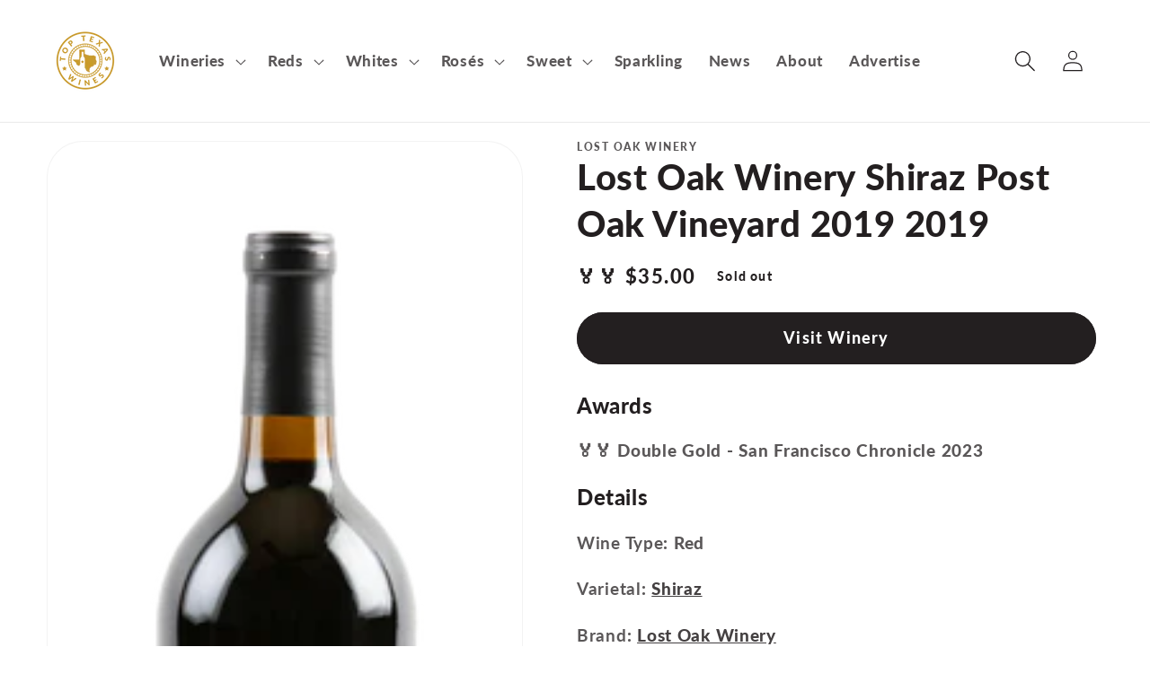

--- FILE ---
content_type: text/html; charset=utf-8
request_url: https://toptexaswines.com/products/lost-oak-winery-shiraz-texas-post-oak-vineyard-2019
body_size: 22681
content:
<!doctype html>
<html class="no-js" lang="en">
  <head>
    <meta charset="utf-8">
    <meta http-equiv="X-UA-Compatible" content="IE=edge">
    <meta name="viewport" content="width=device-width,initial-scale=1">
    <meta name="theme-color" content="">
        
    <!-- Google Tag Manager -->
    <script>(function(w,d,s,l,i){w[l]=w[l]||[];w[l].push({'gtm.start':
    new Date().getTime(),event:'gtm.js'});var f=d.getElementsByTagName(s)[0],
    j=d.createElement(s),dl=l!='dataLayer'?'&l='+l:'';j.async=true;j.src=
    'https://www.googletagmanager.com/gtm.js?id='+i+dl;f.parentNode.insertBefore(j,f);
    })(window,document,'script','dataLayer','GTM-TKM8PXZ');</script>
    <!-- End Google Tag Manager -->
    
    <link rel="canonical" href="https://toptexaswines.com/products/lost-oak-winery-shiraz-texas-post-oak-vineyard-2019">
    <link rel="preconnect" href="https://cdn.shopify.com" crossorigin><link rel="icon" type="image/png" href="//toptexaswines.com/cdn/shop/files/TopTexasWines.png?crop=center&height=32&v=1649773928&width=32"><link rel="preconnect" href="https://fonts.shopifycdn.com" crossorigin><title>
      Lost Oak Winery Shiraz Post Oak Vineyard 2019 2019
 &ndash; toptexaswines</title>

    
      <meta name="description" content="Lost Oak Winery Shiraz Post Oak Vineyard 2019 2019">
    

    

<meta property="og:site_name" content="toptexaswines">
<meta property="og:url" content="https://toptexaswines.com/products/lost-oak-winery-shiraz-texas-post-oak-vineyard-2019">
<meta property="og:title" content="Lost Oak Winery Shiraz Post Oak Vineyard 2019 2019">
<meta property="og:type" content="product">
<meta property="og:description" content="Lost Oak Winery Shiraz Post Oak Vineyard 2019 2019"><meta property="og:image" content="http://toptexaswines.com/cdn/shop/products/ShirazEstate2019crop.png?v=1675198396">
  <meta property="og:image:secure_url" content="https://toptexaswines.com/cdn/shop/products/ShirazEstate2019crop.png?v=1675198396">
  <meta property="og:image:width" content="187">
  <meta property="og:image:height" content="450"><meta property="og:price:amount" content="35.00">
  <meta property="og:price:currency" content="USD"><meta name="twitter:site" content="@TopTexasWines"><meta name="twitter:card" content="summary_large_image">
<meta name="twitter:title" content="Lost Oak Winery Shiraz Post Oak Vineyard 2019 2019">
<meta name="twitter:description" content="Lost Oak Winery Shiraz Post Oak Vineyard 2019 2019">


    <script src="//toptexaswines.com/cdn/shop/t/1/assets/global.js?v=135116476141006970691646930427" defer="defer"></script>
    <script>window.performance && window.performance.mark && window.performance.mark('shopify.content_for_header.start');</script><meta id="shopify-digital-wallet" name="shopify-digital-wallet" content="/63278416126/digital_wallets/dialog">
<meta name="shopify-checkout-api-token" content="2eb0c76bf121129a3b96be1658d19009">
<meta id="in-context-paypal-metadata" data-shop-id="63278416126" data-venmo-supported="true" data-environment="production" data-locale="en_US" data-paypal-v4="true" data-currency="USD">
<link rel="alternate" type="application/json+oembed" href="https://toptexaswines.com/products/lost-oak-winery-shiraz-texas-post-oak-vineyard-2019.oembed">
<script async="async" src="/checkouts/internal/preloads.js?locale=en-US"></script>
<script id="shopify-features" type="application/json">{"accessToken":"2eb0c76bf121129a3b96be1658d19009","betas":["rich-media-storefront-analytics"],"domain":"toptexaswines.com","predictiveSearch":true,"shopId":63278416126,"locale":"en"}</script>
<script>var Shopify = Shopify || {};
Shopify.shop = "toptexaswines.myshopify.com";
Shopify.locale = "en";
Shopify.currency = {"active":"USD","rate":"1.0"};
Shopify.country = "US";
Shopify.theme = {"name":"Dawn","id":131335389438,"schema_name":"Dawn","schema_version":"4.0.0","theme_store_id":887,"role":"main"};
Shopify.theme.handle = "null";
Shopify.theme.style = {"id":null,"handle":null};
Shopify.cdnHost = "toptexaswines.com/cdn";
Shopify.routes = Shopify.routes || {};
Shopify.routes.root = "/";</script>
<script type="module">!function(o){(o.Shopify=o.Shopify||{}).modules=!0}(window);</script>
<script>!function(o){function n(){var o=[];function n(){o.push(Array.prototype.slice.apply(arguments))}return n.q=o,n}var t=o.Shopify=o.Shopify||{};t.loadFeatures=n(),t.autoloadFeatures=n()}(window);</script>
<script id="shop-js-analytics" type="application/json">{"pageType":"product"}</script>
<script defer="defer" async type="module" src="//toptexaswines.com/cdn/shopifycloud/shop-js/modules/v2/client.init-shop-cart-sync_COMZFrEa.en.esm.js"></script>
<script defer="defer" async type="module" src="//toptexaswines.com/cdn/shopifycloud/shop-js/modules/v2/chunk.common_CdXrxk3f.esm.js"></script>
<script type="module">
  await import("//toptexaswines.com/cdn/shopifycloud/shop-js/modules/v2/client.init-shop-cart-sync_COMZFrEa.en.esm.js");
await import("//toptexaswines.com/cdn/shopifycloud/shop-js/modules/v2/chunk.common_CdXrxk3f.esm.js");

  window.Shopify.SignInWithShop?.initShopCartSync?.({"fedCMEnabled":true,"windoidEnabled":true});

</script>
<script>(function() {
  var isLoaded = false;
  function asyncLoad() {
    if (isLoaded) return;
    isLoaded = true;
    var urls = ["https:\/\/chimpstatic.com\/mcjs-connected\/js\/users\/b5f24e98bbb41f1dc6fcb5589\/6c5c598c1c48e19333331abb6.js?shop=toptexaswines.myshopify.com"];
    for (var i = 0; i < urls.length; i++) {
      var s = document.createElement('script');
      s.type = 'text/javascript';
      s.async = true;
      s.src = urls[i];
      var x = document.getElementsByTagName('script')[0];
      x.parentNode.insertBefore(s, x);
    }
  };
  if(window.attachEvent) {
    window.attachEvent('onload', asyncLoad);
  } else {
    window.addEventListener('load', asyncLoad, false);
  }
})();</script>
<script id="__st">var __st={"a":63278416126,"offset":-21600,"reqid":"d7e6fe26-69b9-44b5-a8d5-793fa7d6a14e-1763141996","pageurl":"toptexaswines.com\/products\/lost-oak-winery-shiraz-texas-post-oak-vineyard-2019","u":"648f8f8139a8","p":"product","rtyp":"product","rid":7981743505662};</script>
<script>window.ShopifyPaypalV4VisibilityTracking = true;</script>
<script id="captcha-bootstrap">!function(){'use strict';const t='contact',e='account',n='new_comment',o=[[t,t],['blogs',n],['comments',n],[t,'customer']],c=[[e,'customer_login'],[e,'guest_login'],[e,'recover_customer_password'],[e,'create_customer']],r=t=>t.map((([t,e])=>`form[action*='/${t}']:not([data-nocaptcha='true']) input[name='form_type'][value='${e}']`)).join(','),a=t=>()=>t?[...document.querySelectorAll(t)].map((t=>t.form)):[];function s(){const t=[...o],e=r(t);return a(e)}const i='password',u='form_key',d=['recaptcha-v3-token','g-recaptcha-response','h-captcha-response',i],f=()=>{try{return window.sessionStorage}catch{return}},m='__shopify_v',_=t=>t.elements[u];function p(t,e,n=!1){try{const o=window.sessionStorage,c=JSON.parse(o.getItem(e)),{data:r}=function(t){const{data:e,action:n}=t;return t[m]||n?{data:e,action:n}:{data:t,action:n}}(c);for(const[e,n]of Object.entries(r))t.elements[e]&&(t.elements[e].value=n);n&&o.removeItem(e)}catch(o){console.error('form repopulation failed',{error:o})}}const l='form_type',E='cptcha';function T(t){t.dataset[E]=!0}const w=window,h=w.document,L='Shopify',v='ce_forms',y='captcha';let A=!1;((t,e)=>{const n=(g='f06e6c50-85a8-45c8-87d0-21a2b65856fe',I='https://cdn.shopify.com/shopifycloud/storefront-forms-hcaptcha/ce_storefront_forms_captcha_hcaptcha.v1.5.2.iife.js',D={infoText:'Protected by hCaptcha',privacyText:'Privacy',termsText:'Terms'},(t,e,n)=>{const o=w[L][v],c=o.bindForm;if(c)return c(t,g,e,D).then(n);var r;o.q.push([[t,g,e,D],n]),r=I,A||(h.body.append(Object.assign(h.createElement('script'),{id:'captcha-provider',async:!0,src:r})),A=!0)});var g,I,D;w[L]=w[L]||{},w[L][v]=w[L][v]||{},w[L][v].q=[],w[L][y]=w[L][y]||{},w[L][y].protect=function(t,e){n(t,void 0,e),T(t)},Object.freeze(w[L][y]),function(t,e,n,w,h,L){const[v,y,A,g]=function(t,e,n){const i=e?o:[],u=t?c:[],d=[...i,...u],f=r(d),m=r(i),_=r(d.filter((([t,e])=>n.includes(e))));return[a(f),a(m),a(_),s()]}(w,h,L),I=t=>{const e=t.target;return e instanceof HTMLFormElement?e:e&&e.form},D=t=>v().includes(t);t.addEventListener('submit',(t=>{const e=I(t);if(!e)return;const n=D(e)&&!e.dataset.hcaptchaBound&&!e.dataset.recaptchaBound,o=_(e),c=g().includes(e)&&(!o||!o.value);(n||c)&&t.preventDefault(),c&&!n&&(function(t){try{if(!f())return;!function(t){const e=f();if(!e)return;const n=_(t);if(!n)return;const o=n.value;o&&e.removeItem(o)}(t);const e=Array.from(Array(32),(()=>Math.random().toString(36)[2])).join('');!function(t,e){_(t)||t.append(Object.assign(document.createElement('input'),{type:'hidden',name:u})),t.elements[u].value=e}(t,e),function(t,e){const n=f();if(!n)return;const o=[...t.querySelectorAll(`input[type='${i}']`)].map((({name:t})=>t)),c=[...d,...o],r={};for(const[a,s]of new FormData(t).entries())c.includes(a)||(r[a]=s);n.setItem(e,JSON.stringify({[m]:1,action:t.action,data:r}))}(t,e)}catch(e){console.error('failed to persist form',e)}}(e),e.submit())}));const S=(t,e)=>{t&&!t.dataset[E]&&(n(t,e.some((e=>e===t))),T(t))};for(const o of['focusin','change'])t.addEventListener(o,(t=>{const e=I(t);D(e)&&S(e,y())}));const B=e.get('form_key'),M=e.get(l),P=B&&M;t.addEventListener('DOMContentLoaded',(()=>{const t=y();if(P)for(const e of t)e.elements[l].value===M&&p(e,B);[...new Set([...A(),...v().filter((t=>'true'===t.dataset.shopifyCaptcha))])].forEach((e=>S(e,t)))}))}(h,new URLSearchParams(w.location.search),n,t,e,['guest_login'])})(!0,!0)}();</script>
<script integrity="sha256-52AcMU7V7pcBOXWImdc/TAGTFKeNjmkeM1Pvks/DTgc=" data-source-attribution="shopify.loadfeatures" defer="defer" src="//toptexaswines.com/cdn/shopifycloud/storefront/assets/storefront/load_feature-81c60534.js" crossorigin="anonymous"></script>
<script data-source-attribution="shopify.dynamic_checkout.dynamic.init">var Shopify=Shopify||{};Shopify.PaymentButton=Shopify.PaymentButton||{isStorefrontPortableWallets:!0,init:function(){window.Shopify.PaymentButton.init=function(){};var t=document.createElement("script");t.src="https://toptexaswines.com/cdn/shopifycloud/portable-wallets/latest/portable-wallets.en.js",t.type="module",document.head.appendChild(t)}};
</script>
<script data-source-attribution="shopify.dynamic_checkout.buyer_consent">
  function portableWalletsHideBuyerConsent(e){var t=document.getElementById("shopify-buyer-consent"),n=document.getElementById("shopify-subscription-policy-button");t&&n&&(t.classList.add("hidden"),t.setAttribute("aria-hidden","true"),n.removeEventListener("click",e))}function portableWalletsShowBuyerConsent(e){var t=document.getElementById("shopify-buyer-consent"),n=document.getElementById("shopify-subscription-policy-button");t&&n&&(t.classList.remove("hidden"),t.removeAttribute("aria-hidden"),n.addEventListener("click",e))}window.Shopify?.PaymentButton&&(window.Shopify.PaymentButton.hideBuyerConsent=portableWalletsHideBuyerConsent,window.Shopify.PaymentButton.showBuyerConsent=portableWalletsShowBuyerConsent);
</script>
<script data-source-attribution="shopify.dynamic_checkout.cart.bootstrap">document.addEventListener("DOMContentLoaded",(function(){function t(){return document.querySelector("shopify-accelerated-checkout-cart, shopify-accelerated-checkout")}if(t())Shopify.PaymentButton.init();else{new MutationObserver((function(e,n){t()&&(Shopify.PaymentButton.init(),n.disconnect())})).observe(document.body,{childList:!0,subtree:!0})}}));
</script>
<link id="shopify-accelerated-checkout-styles" rel="stylesheet" media="screen" href="https://toptexaswines.com/cdn/shopifycloud/portable-wallets/latest/accelerated-checkout-backwards-compat.css" crossorigin="anonymous">
<style id="shopify-accelerated-checkout-cart">
        #shopify-buyer-consent {
  margin-top: 1em;
  display: inline-block;
  width: 100%;
}

#shopify-buyer-consent.hidden {
  display: none;
}

#shopify-subscription-policy-button {
  background: none;
  border: none;
  padding: 0;
  text-decoration: underline;
  font-size: inherit;
  cursor: pointer;
}

#shopify-subscription-policy-button::before {
  box-shadow: none;
}

      </style>
<script id="sections-script" data-sections="main-product,product-recommendations,header,footer" defer="defer" src="//toptexaswines.com/cdn/shop/t/1/compiled_assets/scripts.js?622"></script>
<script>window.performance && window.performance.mark && window.performance.mark('shopify.content_for_header.end');</script>


    <style data-shopify>
      @font-face {
  font-family: Lato;
  font-weight: 900;
  font-style: normal;
  font-display: swap;
  src: url("//toptexaswines.com/cdn/fonts/lato/lato_n9.6b37f725167d36932c6742a5a697fd238a2d2552.woff2") format("woff2"),
       url("//toptexaswines.com/cdn/fonts/lato/lato_n9.1cafbd384242b7df7c9ef4584ba41746d006e6bb.woff") format("woff");
}

      @font-face {
  font-family: Lato;
  font-weight: 700;
  font-style: normal;
  font-display: swap;
  src: url("//toptexaswines.com/cdn/fonts/lato/lato_n7.900f219bc7337bc57a7a2151983f0a4a4d9d5dcf.woff2") format("woff2"),
       url("//toptexaswines.com/cdn/fonts/lato/lato_n7.a55c60751adcc35be7c4f8a0313f9698598612ee.woff") format("woff");
}

      @font-face {
  font-family: Lato;
  font-weight: 900;
  font-style: italic;
  font-display: swap;
  src: url("//toptexaswines.com/cdn/fonts/lato/lato_i9.81fefe39825210091b52da4fd46ce2285adf73ed.woff2") format("woff2"),
       url("//toptexaswines.com/cdn/fonts/lato/lato_i9.98de207fbcee2a48648720d568be3014a7d07fa5.woff") format("woff");
}

      @font-face {
  font-family: Lato;
  font-weight: 700;
  font-style: italic;
  font-display: swap;
  src: url("//toptexaswines.com/cdn/fonts/lato/lato_i7.16ba75868b37083a879b8dd9f2be44e067dfbf92.woff2") format("woff2"),
       url("//toptexaswines.com/cdn/fonts/lato/lato_i7.4c07c2b3b7e64ab516aa2f2081d2bb0366b9dce8.woff") format("woff");
}

      @font-face {
  font-family: Lato;
  font-weight: 900;
  font-style: normal;
  font-display: swap;
  src: url("//toptexaswines.com/cdn/fonts/lato/lato_n9.6b37f725167d36932c6742a5a697fd238a2d2552.woff2") format("woff2"),
       url("//toptexaswines.com/cdn/fonts/lato/lato_n9.1cafbd384242b7df7c9ef4584ba41746d006e6bb.woff") format("woff");
}


      :root {
        --font-body-family: Lato, sans-serif;
        --font-body-style: normal;
        --font-body-weight: 900;

        --font-heading-family: Lato, sans-serif;
        --font-heading-style: normal;
        --font-heading-weight: 900;

        --font-body-scale: 1.2;
        --font-heading-scale: 0.8333333333333334;

        --color-base-text: 35, 31, 32;
        --color-shadow: 35, 31, 32;
        --color-base-background-1: 255, 255, 255;
        --color-base-background-2: 255, 255, 255;
        --color-base-solid-button-labels: 255, 255, 255;
        --color-base-outline-button-labels: 35, 31, 32;
        --color-base-accent-1: 35, 31, 32;
        --color-base-accent-2: 200, 152, 44;
        --payment-terms-background-color: #ffffff;

        --gradient-base-background-1: #ffffff;
        --gradient-base-background-2: #ffffff;
        --gradient-base-accent-1: #231f20;
        --gradient-base-accent-2: #c8982c;

        --media-padding: px;
        --media-border-opacity: 0.05;
        --media-border-width: 1px;
        --media-radius: 40px;
        --media-shadow-opacity: 0.0;
        --media-shadow-horizontal-offset: 0px;
        --media-shadow-vertical-offset: 4px;
        --media-shadow-blur-radius: 5px;

        --page-width: 120rem;
        --page-width-margin: 0rem;

        --card-image-padding: 0.0rem;
        --card-corner-radius: 1.0rem;
        --card-text-alignment: center;
        --card-border-width: 0.1rem;
        --card-border-opacity: 0.1;
        --card-shadow-opacity: 0.0;
        --card-shadow-horizontal-offset: 0.0rem;
        --card-shadow-vertical-offset: 0.4rem;
        --card-shadow-blur-radius: 0.5rem;

        --badge-corner-radius: 4.0rem;

        --popup-border-width: 1px;
        --popup-border-opacity: 0.1;
        --popup-corner-radius: 40px;
        --popup-shadow-opacity: 0.0;
        --popup-shadow-horizontal-offset: 0px;
        --popup-shadow-vertical-offset: 4px;
        --popup-shadow-blur-radius: 5px;

        --drawer-border-width: 1px;
        --drawer-border-opacity: 0.1;
        --drawer-shadow-opacity: 0.0;
        --drawer-shadow-horizontal-offset: 0px;
        --drawer-shadow-vertical-offset: 4px;
        --drawer-shadow-blur-radius: 5px;

        --spacing-sections-desktop: 0px;
        --spacing-sections-mobile: 0px;

        --grid-desktop-vertical-spacing: 16px;
        --grid-desktop-horizontal-spacing: 16px;
        --grid-mobile-vertical-spacing: 8px;
        --grid-mobile-horizontal-spacing: 8px;

        --text-boxes-border-opacity: 0.1;
        --text-boxes-border-width: 0px;
        --text-boxes-radius: 10px;
        --text-boxes-shadow-opacity: 0.0;
        --text-boxes-shadow-horizontal-offset: 0px;
        --text-boxes-shadow-vertical-offset: 4px;
        --text-boxes-shadow-blur-radius: 5px;

        --buttons-radius: 40px;
        --buttons-radius-outset: 42px;
        --buttons-border-width: 2px;
        --buttons-border-opacity: 1.0;
        --buttons-shadow-opacity: 0.0;
        --buttons-shadow-horizontal-offset: 0px;
        --buttons-shadow-vertical-offset: 4px;
        --buttons-shadow-blur-radius: 5px;
        --buttons-border-offset: 0.3px;

        --inputs-radius: 0px;
        --inputs-border-width: 1px;
        --inputs-border-opacity: 0.55;
        --inputs-shadow-opacity: 0.0;
        --inputs-shadow-horizontal-offset: 0px;
        --inputs-margin-offset: 0px;
        --inputs-shadow-vertical-offset: 4px;
        --inputs-shadow-blur-radius: 5px;
        --inputs-radius-outset: 0px;

        --variant-pills-radius: 40px;
        --variant-pills-border-width: 1px;
        --variant-pills-border-opacity: 0.55;
        --variant-pills-shadow-opacity: 0.0;
        --variant-pills-shadow-horizontal-offset: 0px;
        --variant-pills-shadow-vertical-offset: 4px;
        --variant-pills-shadow-blur-radius: 5px;
      }

      *,
      *::before,
      *::after {
        box-sizing: inherit;
      }

      html {
        box-sizing: border-box;
        font-size: calc(var(--font-body-scale) * 62.5%);
        height: 100%;
      }

      body {
        display: grid;
        grid-template-rows: auto auto 1fr auto;
        grid-template-columns: 100%;
        min-height: 100%;
        margin: 0;
        font-size: 1.5rem;
        letter-spacing: 0.06rem;
        line-height: calc(1 + 0.8 / var(--font-body-scale));
        font-family: var(--font-body-family);
        font-style: var(--font-body-style);
        font-weight: var(--font-body-weight);
      }

      @media screen and (min-width: 750px) {
        body {
          font-size: 1.6rem;
        }
      }
    </style>

    <link href="//toptexaswines.com/cdn/shop/t/1/assets/base.css?v=144997082486365258741646930448" rel="stylesheet" type="text/css" media="all" />
<link rel="preload" as="font" href="//toptexaswines.com/cdn/fonts/lato/lato_n9.6b37f725167d36932c6742a5a697fd238a2d2552.woff2" type="font/woff2" crossorigin><link rel="preload" as="font" href="//toptexaswines.com/cdn/fonts/lato/lato_n9.6b37f725167d36932c6742a5a697fd238a2d2552.woff2" type="font/woff2" crossorigin><link rel="stylesheet" href="//toptexaswines.com/cdn/shop/t/1/assets/component-predictive-search.css?v=165644661289088488651646930422" media="print" onload="this.media='all'"><script>document.documentElement.className = document.documentElement.className.replace('no-js', 'js');
    if (Shopify.designMode) {
      document.documentElement.classList.add('shopify-design-mode');
    }
    </script>
  <link href="https://monorail-edge.shopifysvc.com" rel="dns-prefetch">
<script>(function(){if ("sendBeacon" in navigator && "performance" in window) {try {var session_token_from_headers = performance.getEntriesByType('navigation')[0].serverTiming.find(x => x.name == '_s').description;} catch {var session_token_from_headers = undefined;}var session_cookie_matches = document.cookie.match(/_shopify_s=([^;]*)/);var session_token_from_cookie = session_cookie_matches && session_cookie_matches.length === 2 ? session_cookie_matches[1] : "";var session_token = session_token_from_headers || session_token_from_cookie || "";function handle_abandonment_event(e) {var entries = performance.getEntries().filter(function(entry) {return /monorail-edge.shopifysvc.com/.test(entry.name);});if (!window.abandonment_tracked && entries.length === 0) {window.abandonment_tracked = true;var currentMs = Date.now();var navigation_start = performance.timing.navigationStart;var payload = {shop_id: 63278416126,url: window.location.href,navigation_start,duration: currentMs - navigation_start,session_token,page_type: "product"};window.navigator.sendBeacon("https://monorail-edge.shopifysvc.com/v1/produce", JSON.stringify({schema_id: "online_store_buyer_site_abandonment/1.1",payload: payload,metadata: {event_created_at_ms: currentMs,event_sent_at_ms: currentMs}}));}}window.addEventListener('pagehide', handle_abandonment_event);}}());</script>
<script id="web-pixels-manager-setup">(function e(e,d,r,n,o){if(void 0===o&&(o={}),!Boolean(null===(a=null===(i=window.Shopify)||void 0===i?void 0:i.analytics)||void 0===a?void 0:a.replayQueue)){var i,a;window.Shopify=window.Shopify||{};var t=window.Shopify;t.analytics=t.analytics||{};var s=t.analytics;s.replayQueue=[],s.publish=function(e,d,r){return s.replayQueue.push([e,d,r]),!0};try{self.performance.mark("wpm:start")}catch(e){}var l=function(){var e={modern:/Edge?\/(1{2}[4-9]|1[2-9]\d|[2-9]\d{2}|\d{4,})\.\d+(\.\d+|)|Firefox\/(1{2}[4-9]|1[2-9]\d|[2-9]\d{2}|\d{4,})\.\d+(\.\d+|)|Chrom(ium|e)\/(9{2}|\d{3,})\.\d+(\.\d+|)|(Maci|X1{2}).+ Version\/(15\.\d+|(1[6-9]|[2-9]\d|\d{3,})\.\d+)([,.]\d+|)( \(\w+\)|)( Mobile\/\w+|) Safari\/|Chrome.+OPR\/(9{2}|\d{3,})\.\d+\.\d+|(CPU[ +]OS|iPhone[ +]OS|CPU[ +]iPhone|CPU IPhone OS|CPU iPad OS)[ +]+(15[._]\d+|(1[6-9]|[2-9]\d|\d{3,})[._]\d+)([._]\d+|)|Android:?[ /-](13[3-9]|1[4-9]\d|[2-9]\d{2}|\d{4,})(\.\d+|)(\.\d+|)|Android.+Firefox\/(13[5-9]|1[4-9]\d|[2-9]\d{2}|\d{4,})\.\d+(\.\d+|)|Android.+Chrom(ium|e)\/(13[3-9]|1[4-9]\d|[2-9]\d{2}|\d{4,})\.\d+(\.\d+|)|SamsungBrowser\/([2-9]\d|\d{3,})\.\d+/,legacy:/Edge?\/(1[6-9]|[2-9]\d|\d{3,})\.\d+(\.\d+|)|Firefox\/(5[4-9]|[6-9]\d|\d{3,})\.\d+(\.\d+|)|Chrom(ium|e)\/(5[1-9]|[6-9]\d|\d{3,})\.\d+(\.\d+|)([\d.]+$|.*Safari\/(?![\d.]+ Edge\/[\d.]+$))|(Maci|X1{2}).+ Version\/(10\.\d+|(1[1-9]|[2-9]\d|\d{3,})\.\d+)([,.]\d+|)( \(\w+\)|)( Mobile\/\w+|) Safari\/|Chrome.+OPR\/(3[89]|[4-9]\d|\d{3,})\.\d+\.\d+|(CPU[ +]OS|iPhone[ +]OS|CPU[ +]iPhone|CPU IPhone OS|CPU iPad OS)[ +]+(10[._]\d+|(1[1-9]|[2-9]\d|\d{3,})[._]\d+)([._]\d+|)|Android:?[ /-](13[3-9]|1[4-9]\d|[2-9]\d{2}|\d{4,})(\.\d+|)(\.\d+|)|Mobile Safari.+OPR\/([89]\d|\d{3,})\.\d+\.\d+|Android.+Firefox\/(13[5-9]|1[4-9]\d|[2-9]\d{2}|\d{4,})\.\d+(\.\d+|)|Android.+Chrom(ium|e)\/(13[3-9]|1[4-9]\d|[2-9]\d{2}|\d{4,})\.\d+(\.\d+|)|Android.+(UC? ?Browser|UCWEB|U3)[ /]?(15\.([5-9]|\d{2,})|(1[6-9]|[2-9]\d|\d{3,})\.\d+)\.\d+|SamsungBrowser\/(5\.\d+|([6-9]|\d{2,})\.\d+)|Android.+MQ{2}Browser\/(14(\.(9|\d{2,})|)|(1[5-9]|[2-9]\d|\d{3,})(\.\d+|))(\.\d+|)|K[Aa][Ii]OS\/(3\.\d+|([4-9]|\d{2,})\.\d+)(\.\d+|)/},d=e.modern,r=e.legacy,n=navigator.userAgent;return n.match(d)?"modern":n.match(r)?"legacy":"unknown"}(),u="modern"===l?"modern":"legacy",c=(null!=n?n:{modern:"",legacy:""})[u],f=function(e){return[e.baseUrl,"/wpm","/b",e.hashVersion,"modern"===e.buildTarget?"m":"l",".js"].join("")}({baseUrl:d,hashVersion:r,buildTarget:u}),m=function(e){var d=e.version,r=e.bundleTarget,n=e.surface,o=e.pageUrl,i=e.monorailEndpoint;return{emit:function(e){var a=e.status,t=e.errorMsg,s=(new Date).getTime(),l=JSON.stringify({metadata:{event_sent_at_ms:s},events:[{schema_id:"web_pixels_manager_load/3.1",payload:{version:d,bundle_target:r,page_url:o,status:a,surface:n,error_msg:t},metadata:{event_created_at_ms:s}}]});if(!i)return console&&console.warn&&console.warn("[Web Pixels Manager] No Monorail endpoint provided, skipping logging."),!1;try{return self.navigator.sendBeacon.bind(self.navigator)(i,l)}catch(e){}var u=new XMLHttpRequest;try{return u.open("POST",i,!0),u.setRequestHeader("Content-Type","text/plain"),u.send(l),!0}catch(e){return console&&console.warn&&console.warn("[Web Pixels Manager] Got an unhandled error while logging to Monorail."),!1}}}}({version:r,bundleTarget:l,surface:e.surface,pageUrl:self.location.href,monorailEndpoint:e.monorailEndpoint});try{o.browserTarget=l,function(e){var d=e.src,r=e.async,n=void 0===r||r,o=e.onload,i=e.onerror,a=e.sri,t=e.scriptDataAttributes,s=void 0===t?{}:t,l=document.createElement("script"),u=document.querySelector("head"),c=document.querySelector("body");if(l.async=n,l.src=d,a&&(l.integrity=a,l.crossOrigin="anonymous"),s)for(var f in s)if(Object.prototype.hasOwnProperty.call(s,f))try{l.dataset[f]=s[f]}catch(e){}if(o&&l.addEventListener("load",o),i&&l.addEventListener("error",i),u)u.appendChild(l);else{if(!c)throw new Error("Did not find a head or body element to append the script");c.appendChild(l)}}({src:f,async:!0,onload:function(){if(!function(){var e,d;return Boolean(null===(d=null===(e=window.Shopify)||void 0===e?void 0:e.analytics)||void 0===d?void 0:d.initialized)}()){var d=window.webPixelsManager.init(e)||void 0;if(d){var r=window.Shopify.analytics;r.replayQueue.forEach((function(e){var r=e[0],n=e[1],o=e[2];d.publishCustomEvent(r,n,o)})),r.replayQueue=[],r.publish=d.publishCustomEvent,r.visitor=d.visitor,r.initialized=!0}}},onerror:function(){return m.emit({status:"failed",errorMsg:"".concat(f," has failed to load")})},sri:function(e){var d=/^sha384-[A-Za-z0-9+/=]+$/;return"string"==typeof e&&d.test(e)}(c)?c:"",scriptDataAttributes:o}),m.emit({status:"loading"})}catch(e){m.emit({status:"failed",errorMsg:(null==e?void 0:e.message)||"Unknown error"})}}})({shopId: 63278416126,storefrontBaseUrl: "https://toptexaswines.com",extensionsBaseUrl: "https://extensions.shopifycdn.com/cdn/shopifycloud/web-pixels-manager",monorailEndpoint: "https://monorail-edge.shopifysvc.com/unstable/produce_batch",surface: "storefront-renderer",enabledBetaFlags: ["2dca8a86"],webPixelsConfigList: [{"id":"shopify-app-pixel","configuration":"{}","eventPayloadVersion":"v1","runtimeContext":"STRICT","scriptVersion":"0450","apiClientId":"shopify-pixel","type":"APP","privacyPurposes":["ANALYTICS","MARKETING"]},{"id":"shopify-custom-pixel","eventPayloadVersion":"v1","runtimeContext":"LAX","scriptVersion":"0450","apiClientId":"shopify-pixel","type":"CUSTOM","privacyPurposes":["ANALYTICS","MARKETING"]}],isMerchantRequest: false,initData: {"shop":{"name":"toptexaswines","paymentSettings":{"currencyCode":"USD"},"myshopifyDomain":"toptexaswines.myshopify.com","countryCode":"US","storefrontUrl":"https:\/\/toptexaswines.com"},"customer":null,"cart":null,"checkout":null,"productVariants":[{"price":{"amount":35.0,"currencyCode":"USD"},"product":{"title":"Lost Oak Winery Shiraz Post Oak Vineyard 2019 2019","vendor":"Lost Oak Winery","id":"7981743505662","untranslatedTitle":"Lost Oak Winery Shiraz Post Oak Vineyard 2019 2019","url":"\/products\/lost-oak-winery-shiraz-texas-post-oak-vineyard-2019","type":"Wine"},"id":"43835880505598","image":{"src":"\/\/toptexaswines.com\/cdn\/shop\/products\/ShirazEstate2019crop.png?v=1675198396"},"sku":"Lost-Oak-Winery-Shiraz-Texas-Post-Oak-Vineyard-2019","title":"Default Title","untranslatedTitle":"Default Title"}],"purchasingCompany":null},},"https://toptexaswines.com/cdn","ae1676cfwd2530674p4253c800m34e853cb",{"modern":"","legacy":""},{"shopId":"63278416126","storefrontBaseUrl":"https:\/\/toptexaswines.com","extensionBaseUrl":"https:\/\/extensions.shopifycdn.com\/cdn\/shopifycloud\/web-pixels-manager","surface":"storefront-renderer","enabledBetaFlags":"[\"2dca8a86\"]","isMerchantRequest":"false","hashVersion":"ae1676cfwd2530674p4253c800m34e853cb","publish":"custom","events":"[[\"page_viewed\",{}],[\"product_viewed\",{\"productVariant\":{\"price\":{\"amount\":35.0,\"currencyCode\":\"USD\"},\"product\":{\"title\":\"Lost Oak Winery Shiraz Post Oak Vineyard 2019 2019\",\"vendor\":\"Lost Oak Winery\",\"id\":\"7981743505662\",\"untranslatedTitle\":\"Lost Oak Winery Shiraz Post Oak Vineyard 2019 2019\",\"url\":\"\/products\/lost-oak-winery-shiraz-texas-post-oak-vineyard-2019\",\"type\":\"Wine\"},\"id\":\"43835880505598\",\"image\":{\"src\":\"\/\/toptexaswines.com\/cdn\/shop\/products\/ShirazEstate2019crop.png?v=1675198396\"},\"sku\":\"Lost-Oak-Winery-Shiraz-Texas-Post-Oak-Vineyard-2019\",\"title\":\"Default Title\",\"untranslatedTitle\":\"Default Title\"}}]]"});</script><script>
  window.ShopifyAnalytics = window.ShopifyAnalytics || {};
  window.ShopifyAnalytics.meta = window.ShopifyAnalytics.meta || {};
  window.ShopifyAnalytics.meta.currency = 'USD';
  var meta = {"product":{"id":7981743505662,"gid":"gid:\/\/shopify\/Product\/7981743505662","vendor":"Lost Oak Winery","type":"Wine","variants":[{"id":43835880505598,"price":3500,"name":"Lost Oak Winery Shiraz Post Oak Vineyard 2019 2019","public_title":null,"sku":"Lost-Oak-Winery-Shiraz-Texas-Post-Oak-Vineyard-2019"}],"remote":false},"page":{"pageType":"product","resourceType":"product","resourceId":7981743505662}};
  for (var attr in meta) {
    window.ShopifyAnalytics.meta[attr] = meta[attr];
  }
</script>
<script class="analytics">
  (function () {
    var customDocumentWrite = function(content) {
      var jquery = null;

      if (window.jQuery) {
        jquery = window.jQuery;
      } else if (window.Checkout && window.Checkout.$) {
        jquery = window.Checkout.$;
      }

      if (jquery) {
        jquery('body').append(content);
      }
    };

    var hasLoggedConversion = function(token) {
      if (token) {
        return document.cookie.indexOf('loggedConversion=' + token) !== -1;
      }
      return false;
    }

    var setCookieIfConversion = function(token) {
      if (token) {
        var twoMonthsFromNow = new Date(Date.now());
        twoMonthsFromNow.setMonth(twoMonthsFromNow.getMonth() + 2);

        document.cookie = 'loggedConversion=' + token + '; expires=' + twoMonthsFromNow;
      }
    }

    var trekkie = window.ShopifyAnalytics.lib = window.trekkie = window.trekkie || [];
    if (trekkie.integrations) {
      return;
    }
    trekkie.methods = [
      'identify',
      'page',
      'ready',
      'track',
      'trackForm',
      'trackLink'
    ];
    trekkie.factory = function(method) {
      return function() {
        var args = Array.prototype.slice.call(arguments);
        args.unshift(method);
        trekkie.push(args);
        return trekkie;
      };
    };
    for (var i = 0; i < trekkie.methods.length; i++) {
      var key = trekkie.methods[i];
      trekkie[key] = trekkie.factory(key);
    }
    trekkie.load = function(config) {
      trekkie.config = config || {};
      trekkie.config.initialDocumentCookie = document.cookie;
      var first = document.getElementsByTagName('script')[0];
      var script = document.createElement('script');
      script.type = 'text/javascript';
      script.onerror = function(e) {
        var scriptFallback = document.createElement('script');
        scriptFallback.type = 'text/javascript';
        scriptFallback.onerror = function(error) {
                var Monorail = {
      produce: function produce(monorailDomain, schemaId, payload) {
        var currentMs = new Date().getTime();
        var event = {
          schema_id: schemaId,
          payload: payload,
          metadata: {
            event_created_at_ms: currentMs,
            event_sent_at_ms: currentMs
          }
        };
        return Monorail.sendRequest("https://" + monorailDomain + "/v1/produce", JSON.stringify(event));
      },
      sendRequest: function sendRequest(endpointUrl, payload) {
        // Try the sendBeacon API
        if (window && window.navigator && typeof window.navigator.sendBeacon === 'function' && typeof window.Blob === 'function' && !Monorail.isIos12()) {
          var blobData = new window.Blob([payload], {
            type: 'text/plain'
          });

          if (window.navigator.sendBeacon(endpointUrl, blobData)) {
            return true;
          } // sendBeacon was not successful

        } // XHR beacon

        var xhr = new XMLHttpRequest();

        try {
          xhr.open('POST', endpointUrl);
          xhr.setRequestHeader('Content-Type', 'text/plain');
          xhr.send(payload);
        } catch (e) {
          console.log(e);
        }

        return false;
      },
      isIos12: function isIos12() {
        return window.navigator.userAgent.lastIndexOf('iPhone; CPU iPhone OS 12_') !== -1 || window.navigator.userAgent.lastIndexOf('iPad; CPU OS 12_') !== -1;
      }
    };
    Monorail.produce('monorail-edge.shopifysvc.com',
      'trekkie_storefront_load_errors/1.1',
      {shop_id: 63278416126,
      theme_id: 131335389438,
      app_name: "storefront",
      context_url: window.location.href,
      source_url: "//toptexaswines.com/cdn/s/trekkie.storefront.308893168db1679b4a9f8a086857af995740364f.min.js"});

        };
        scriptFallback.async = true;
        scriptFallback.src = '//toptexaswines.com/cdn/s/trekkie.storefront.308893168db1679b4a9f8a086857af995740364f.min.js';
        first.parentNode.insertBefore(scriptFallback, first);
      };
      script.async = true;
      script.src = '//toptexaswines.com/cdn/s/trekkie.storefront.308893168db1679b4a9f8a086857af995740364f.min.js';
      first.parentNode.insertBefore(script, first);
    };
    trekkie.load(
      {"Trekkie":{"appName":"storefront","development":false,"defaultAttributes":{"shopId":63278416126,"isMerchantRequest":null,"themeId":131335389438,"themeCityHash":"13777017277268332737","contentLanguage":"en","currency":"USD","eventMetadataId":"181c4ff6-de37-483a-a50c-5887d2fecf80"},"isServerSideCookieWritingEnabled":true,"monorailRegion":"shop_domain","enabledBetaFlags":["f0df213a"]},"Session Attribution":{},"S2S":{"facebookCapiEnabled":false,"source":"trekkie-storefront-renderer","apiClientId":580111}}
    );

    var loaded = false;
    trekkie.ready(function() {
      if (loaded) return;
      loaded = true;

      window.ShopifyAnalytics.lib = window.trekkie;

      var originalDocumentWrite = document.write;
      document.write = customDocumentWrite;
      try { window.ShopifyAnalytics.merchantGoogleAnalytics.call(this); } catch(error) {};
      document.write = originalDocumentWrite;

      window.ShopifyAnalytics.lib.page(null,{"pageType":"product","resourceType":"product","resourceId":7981743505662,"shopifyEmitted":true});

      var match = window.location.pathname.match(/checkouts\/(.+)\/(thank_you|post_purchase)/)
      var token = match? match[1]: undefined;
      if (!hasLoggedConversion(token)) {
        setCookieIfConversion(token);
        window.ShopifyAnalytics.lib.track("Viewed Product",{"currency":"USD","variantId":43835880505598,"productId":7981743505662,"productGid":"gid:\/\/shopify\/Product\/7981743505662","name":"Lost Oak Winery Shiraz Post Oak Vineyard 2019 2019","price":"35.00","sku":"Lost-Oak-Winery-Shiraz-Texas-Post-Oak-Vineyard-2019","brand":"Lost Oak Winery","variant":null,"category":"Wine","nonInteraction":true,"remote":false},undefined,undefined,{"shopifyEmitted":true});
      window.ShopifyAnalytics.lib.track("monorail:\/\/trekkie_storefront_viewed_product\/1.1",{"currency":"USD","variantId":43835880505598,"productId":7981743505662,"productGid":"gid:\/\/shopify\/Product\/7981743505662","name":"Lost Oak Winery Shiraz Post Oak Vineyard 2019 2019","price":"35.00","sku":"Lost-Oak-Winery-Shiraz-Texas-Post-Oak-Vineyard-2019","brand":"Lost Oak Winery","variant":null,"category":"Wine","nonInteraction":true,"remote":false,"referer":"https:\/\/toptexaswines.com\/products\/lost-oak-winery-shiraz-texas-post-oak-vineyard-2019"});
      }
    });


        var eventsListenerScript = document.createElement('script');
        eventsListenerScript.async = true;
        eventsListenerScript.src = "//toptexaswines.com/cdn/shopifycloud/storefront/assets/shop_events_listener-3da45d37.js";
        document.getElementsByTagName('head')[0].appendChild(eventsListenerScript);

})();</script>
<script
  defer
  src="https://toptexaswines.com/cdn/shopifycloud/perf-kit/shopify-perf-kit-2.1.2.min.js"
  data-application="storefront-renderer"
  data-shop-id="63278416126"
  data-render-region="gcp-us-east1"
  data-page-type="product"
  data-theme-instance-id="131335389438"
  data-theme-name="Dawn"
  data-theme-version="4.0.0"
  data-monorail-region="shop_domain"
  data-resource-timing-sampling-rate="10"
  data-shs="true"
  data-shs-beacon="true"
  data-shs-export-with-fetch="true"
  data-shs-logs-sample-rate="1"
></script>
</head>

  <body class="gradient">
    <!-- Google Tag Manager (noscript) -->
<noscript><iframe src="https://www.googletagmanager.com/ns.html?id=GTM-TKM8PXZ"
height="0" width="0" style="display:none;visibility:hidden"></iframe></noscript>
<!-- End Google Tag Manager (noscript) -->

    <a class="skip-to-content-link button visually-hidden" href="#MainContent">
      Skip to content
    </a>

    <div id="shopify-section-announcement-bar" class="shopify-section">
</div>
    <div id="shopify-section-header" class="shopify-section section-header"><link rel="stylesheet" href="//toptexaswines.com/cdn/shop/t/1/assets/component-list-menu.css?v=129267058877082496571646930434" media="print" onload="this.media='all'">
<link rel="stylesheet" href="//toptexaswines.com/cdn/shop/t/1/assets/component-search.css?v=96455689198851321781646930415" media="print" onload="this.media='all'">
<link rel="stylesheet" href="//toptexaswines.com/cdn/shop/t/1/assets/component-menu-drawer.css?v=129990592308481021471656865822" media="print" onload="this.media='all'">
<link rel="stylesheet" href="//toptexaswines.com/cdn/shop/t/1/assets/component-cart-notification.css?v=107019900565326663291646930413" media="print" onload="this.media='all'">
<link rel="stylesheet" href="//toptexaswines.com/cdn/shop/t/1/assets/component-cart-items.css?v=35224266443739369591646930449" media="print" onload="this.media='all'"><link rel="stylesheet" href="//toptexaswines.com/cdn/shop/t/1/assets/component-price.css?v=112673864592427438181646930419" media="print" onload="this.media='all'">
  <link rel="stylesheet" href="//toptexaswines.com/cdn/shop/t/1/assets/component-loading-overlay.css?v=167310470843593579841646930453" media="print" onload="this.media='all'"><noscript><link href="//toptexaswines.com/cdn/shop/t/1/assets/component-list-menu.css?v=129267058877082496571646930434" rel="stylesheet" type="text/css" media="all" /></noscript>
<noscript><link href="//toptexaswines.com/cdn/shop/t/1/assets/component-search.css?v=96455689198851321781646930415" rel="stylesheet" type="text/css" media="all" /></noscript>
<noscript><link href="//toptexaswines.com/cdn/shop/t/1/assets/component-menu-drawer.css?v=129990592308481021471656865822" rel="stylesheet" type="text/css" media="all" /></noscript>
<noscript><link href="//toptexaswines.com/cdn/shop/t/1/assets/component-cart-notification.css?v=107019900565326663291646930413" rel="stylesheet" type="text/css" media="all" /></noscript>
<noscript><link href="//toptexaswines.com/cdn/shop/t/1/assets/component-cart-items.css?v=35224266443739369591646930449" rel="stylesheet" type="text/css" media="all" /></noscript>

<style>
  header-drawer {
    justify-self: start;
    margin-left: -1.2rem;
  }

  @media screen and (min-width: 990px) {
    header-drawer {
      display: none;
    }
  }

  .menu-drawer-container {
    display: flex;
  }

  .list-menu {
    list-style: none;
    padding: 0;
    margin: 0;
  }

  .list-menu--inline {
    display: inline-flex;
    flex-wrap: wrap;
  }

  summary.list-menu__item {
    padding-right: 2.7rem;
  }

  .list-menu__item {
    display: flex;
    align-items: center;
    line-height: calc(1 + 0.3 / var(--font-body-scale));
  }

  .list-menu__item--link {
    text-decoration: none;
    padding-bottom: 1rem;
    padding-top: 1rem;
    line-height: calc(1 + 0.8 / var(--font-body-scale));
  }

  @media screen and (min-width: 750px) {
    .list-menu__item--link {
      padding-bottom: 0.5rem;
      padding-top: 0.5rem;
    }
  }
</style><style data-shopify>.section-header {
    margin-bottom: 0px;
  }

  @media screen and (min-width: 750px) {
    .section-header {
      margin-bottom: 0px;
    }
  }</style><script src="//toptexaswines.com/cdn/shop/t/1/assets/details-disclosure.js?v=93827620636443844781646930444" defer="defer"></script>
<script src="//toptexaswines.com/cdn/shop/t/1/assets/details-modal.js?v=4511761896672669691646930442" defer="defer"></script>
<script src="//toptexaswines.com/cdn/shop/t/1/assets/cart-notification.js?v=110464945634282900951646930418" defer="defer"></script>

<svg xmlns="http://www.w3.org/2000/svg" class="hidden">
  <symbol id="icon-search" viewbox="0 0 18 19" fill="none">
    <path fill-rule="evenodd" clip-rule="evenodd" d="M11.03 11.68A5.784 5.784 0 112.85 3.5a5.784 5.784 0 018.18 8.18zm.26 1.12a6.78 6.78 0 11.72-.7l5.4 5.4a.5.5 0 11-.71.7l-5.41-5.4z" fill="currentColor"/>
  </symbol>

  <symbol id="icon-close" class="icon icon-close" fill="none" viewBox="0 0 18 17">
    <path d="M.865 15.978a.5.5 0 00.707.707l7.433-7.431 7.579 7.282a.501.501 0 00.846-.37.5.5 0 00-.153-.351L9.712 8.546l7.417-7.416a.5.5 0 10-.707-.708L8.991 7.853 1.413.573a.5.5 0 10-.693.72l7.563 7.268-7.418 7.417z" fill="currentColor">
  </symbol>
</svg>
<sticky-header class="header-wrapper color-background-1 gradient header-wrapper--border-bottom">
  <header class="header header--middle-left page-width header--has-menu"><header-drawer data-breakpoint="tablet">
        <details id="Details-menu-drawer-container" class="menu-drawer-container">
          <summary class="header__icon header__icon--menu header__icon--summary link focus-inset" aria-label="Menu">
            <span>
              <svg xmlns="http://www.w3.org/2000/svg" aria-hidden="true" focusable="false" role="presentation" class="icon icon-hamburger" fill="none" viewBox="0 0 18 16">
  <path d="M1 .5a.5.5 0 100 1h15.71a.5.5 0 000-1H1zM.5 8a.5.5 0 01.5-.5h15.71a.5.5 0 010 1H1A.5.5 0 01.5 8zm0 7a.5.5 0 01.5-.5h15.71a.5.5 0 010 1H1a.5.5 0 01-.5-.5z" fill="currentColor">
</svg>

              <svg xmlns="http://www.w3.org/2000/svg" aria-hidden="true" focusable="false" role="presentation" class="icon icon-close" fill="none" viewBox="0 0 18 17">
  <path d="M.865 15.978a.5.5 0 00.707.707l7.433-7.431 7.579 7.282a.501.501 0 00.846-.37.5.5 0 00-.153-.351L9.712 8.546l7.417-7.416a.5.5 0 10-.707-.708L8.991 7.853 1.413.573a.5.5 0 10-.693.72l7.563 7.268-7.418 7.417z" fill="currentColor">
</svg>

            </span>
          </summary>
          <div id="menu-drawer" class="menu-drawer motion-reduce" tabindex="-1">
            <div class="menu-drawer__inner-container">
              <div class="menu-drawer__navigation-container">
                <nav class="menu-drawer__navigation">
                  <ul class="menu-drawer__menu list-menu" role="list"><li><details id="Details-menu-drawer-menu-item-1">
                            <summary class="menu-drawer__menu-item list-menu__item link link--text focus-inset">
                              Wineries
                              <svg viewBox="0 0 14 10" fill="none" aria-hidden="true" focusable="false" role="presentation" class="icon icon-arrow" xmlns="http://www.w3.org/2000/svg">
  <path fill-rule="evenodd" clip-rule="evenodd" d="M8.537.808a.5.5 0 01.817-.162l4 4a.5.5 0 010 .708l-4 4a.5.5 0 11-.708-.708L11.793 5.5H1a.5.5 0 010-1h10.793L8.646 1.354a.5.5 0 01-.109-.546z" fill="currentColor">
</svg>

                              <svg aria-hidden="true" focusable="false" role="presentation" class="icon icon-caret" viewBox="0 0 10 6">
  <path fill-rule="evenodd" clip-rule="evenodd" d="M9.354.646a.5.5 0 00-.708 0L5 4.293 1.354.646a.5.5 0 00-.708.708l4 4a.5.5 0 00.708 0l4-4a.5.5 0 000-.708z" fill="currentColor">
</svg>

                            </summary>
                            <div id="link-Wineries" class="menu-drawer__submenu motion-reduce" tabindex="-1">
                              <div class="menu-drawer__inner-submenu">
                                <button class="menu-drawer__close-button link link--text focus-inset" aria-expanded="true">
                                  <svg viewBox="0 0 14 10" fill="none" aria-hidden="true" focusable="false" role="presentation" class="icon icon-arrow" xmlns="http://www.w3.org/2000/svg">
  <path fill-rule="evenodd" clip-rule="evenodd" d="M8.537.808a.5.5 0 01.817-.162l4 4a.5.5 0 010 .708l-4 4a.5.5 0 11-.708-.708L11.793 5.5H1a.5.5 0 010-1h10.793L8.646 1.354a.5.5 0 01-.109-.546z" fill="currentColor">
</svg>

                                  Wineries
                                </button>
                                <ul class="menu-drawer__menu list-menu" role="list" tabindex="-1"><li><a href="/pages/top-texas-wineries" class="menu-drawer__menu-item link link--text list-menu__item focus-inset">
                                          🥇 Top Texas Wineries
                                        </a></li><li><a href="/pages/hot-290-wineries" class="menu-drawer__menu-item link link--text list-menu__item focus-inset">
                                          Fredericksburg (290 Wine Trail)
                                        </a></li><li><a href="/pages/texas-hill-country-top-wineries" class="menu-drawer__menu-item link link--text list-menu__item focus-inset">
                                          Texas Hill Country
                                        </a></li><li><a href="/pages/north-texas-top-wineries" class="menu-drawer__menu-item link link--text list-menu__item focus-inset">
                                          North Texas (Dallas Area)
                                        </a></li><li><a href="/pages/texas-high-plains-top-wineries" class="menu-drawer__menu-item link link--text list-menu__item focus-inset">
                                          Texas High Plains (Lubbock Area)
                                        </a></li><li><a href="/pages/houston-area-top-wineries" class="menu-drawer__menu-item link link--text list-menu__item focus-inset">
                                          Houston Area
                                        </a></li></ul>
                              </div>
                            </div>
                          </details></li><li><details id="Details-menu-drawer-menu-item-2">
                            <summary class="menu-drawer__menu-item list-menu__item link link--text focus-inset">
                              Reds
                              <svg viewBox="0 0 14 10" fill="none" aria-hidden="true" focusable="false" role="presentation" class="icon icon-arrow" xmlns="http://www.w3.org/2000/svg">
  <path fill-rule="evenodd" clip-rule="evenodd" d="M8.537.808a.5.5 0 01.817-.162l4 4a.5.5 0 010 .708l-4 4a.5.5 0 11-.708-.708L11.793 5.5H1a.5.5 0 010-1h10.793L8.646 1.354a.5.5 0 01-.109-.546z" fill="currentColor">
</svg>

                              <svg aria-hidden="true" focusable="false" role="presentation" class="icon icon-caret" viewBox="0 0 10 6">
  <path fill-rule="evenodd" clip-rule="evenodd" d="M9.354.646a.5.5 0 00-.708 0L5 4.293 1.354.646a.5.5 0 00-.708.708l4 4a.5.5 0 00.708 0l4-4a.5.5 0 000-.708z" fill="currentColor">
</svg>

                            </summary>
                            <div id="link-Reds" class="menu-drawer__submenu motion-reduce" tabindex="-1">
                              <div class="menu-drawer__inner-submenu">
                                <button class="menu-drawer__close-button link link--text focus-inset" aria-expanded="true">
                                  <svg viewBox="0 0 14 10" fill="none" aria-hidden="true" focusable="false" role="presentation" class="icon icon-arrow" xmlns="http://www.w3.org/2000/svg">
  <path fill-rule="evenodd" clip-rule="evenodd" d="M8.537.808a.5.5 0 01.817-.162l4 4a.5.5 0 010 .708l-4 4a.5.5 0 11-.708-.708L11.793 5.5H1a.5.5 0 010-1h10.793L8.646 1.354a.5.5 0 01-.109-.546z" fill="currentColor">
</svg>

                                  Reds
                                </button>
                                <ul class="menu-drawer__menu list-menu" role="list" tabindex="-1"><li><a href="/collections/reds/Best-In-Class" class="menu-drawer__menu-item link link--text list-menu__item focus-inset">
                                          🥇 Best In Class Reds
                                        </a></li><li><a href="/collections/reds" class="menu-drawer__menu-item link link--text list-menu__item focus-inset">
                                          🏅 All Gold Medal Reds
                                        </a></li><li><a href="/collections/aglianico" class="menu-drawer__menu-item link link--text list-menu__item focus-inset">
                                          Aglianico
                                        </a></li><li><a href="/collections/cabernet-franc" class="menu-drawer__menu-item link link--text list-menu__item focus-inset">
                                          Cabernet Franc
                                        </a></li><li><a href="/collections/cabernet-sauvignon" class="menu-drawer__menu-item link link--text list-menu__item focus-inset">
                                          Cabernet Sauvignon
                                        </a></li><li><a href="/collections/dolcetto" class="menu-drawer__menu-item link link--text list-menu__item focus-inset">
                                          Dolcetto
                                        </a></li><li><a href="/collections/gsm" class="menu-drawer__menu-item link link--text list-menu__item focus-inset">
                                          GSM
                                        </a></li><li><a href="/collections/malbec" class="menu-drawer__menu-item link link--text list-menu__item focus-inset">
                                          Malbec
                                        </a></li><li><a href="/collections/merlot" class="menu-drawer__menu-item link link--text list-menu__item focus-inset">
                                          Merlot
                                        </a></li><li><a href="/collections/montepulciano" class="menu-drawer__menu-item link link--text list-menu__item focus-inset">
                                          Montepulciano
                                        </a></li><li><a href="/collections/mourvedre" class="menu-drawer__menu-item link link--text list-menu__item focus-inset">
                                          Mourvedre
                                        </a></li><li><a href="/collections/petite-sirah" class="menu-drawer__menu-item link link--text list-menu__item focus-inset">
                                          Petite Sirah
                                        </a></li><li><a href="/collections/primitivo" class="menu-drawer__menu-item link link--text list-menu__item focus-inset">
                                          Primitivo
                                        </a></li><li><a href="/collections/red-blend" class="menu-drawer__menu-item link link--text list-menu__item focus-inset">
                                          Red Blends
                                        </a></li><li><a href="/collections/sangiovese" class="menu-drawer__menu-item link link--text list-menu__item focus-inset">
                                          Sangiovese
                                        </a></li><li><a href="/collections/sweet-red" class="menu-drawer__menu-item link link--text list-menu__item focus-inset">
                                          Sweet Reds
                                        </a></li><li><a href="/collections/syrah" class="menu-drawer__menu-item link link--text list-menu__item focus-inset">
                                          Syrah
                                        </a></li><li><a href="/collections/tannat" class="menu-drawer__menu-item link link--text list-menu__item focus-inset">
                                          Tannat
                                        </a></li><li><a href="/collections/tempranillo" class="menu-drawer__menu-item link link--text list-menu__item focus-inset">
                                          Tempranillo
                                        </a></li></ul>
                              </div>
                            </div>
                          </details></li><li><details id="Details-menu-drawer-menu-item-3">
                            <summary class="menu-drawer__menu-item list-menu__item link link--text focus-inset">
                              Whites
                              <svg viewBox="0 0 14 10" fill="none" aria-hidden="true" focusable="false" role="presentation" class="icon icon-arrow" xmlns="http://www.w3.org/2000/svg">
  <path fill-rule="evenodd" clip-rule="evenodd" d="M8.537.808a.5.5 0 01.817-.162l4 4a.5.5 0 010 .708l-4 4a.5.5 0 11-.708-.708L11.793 5.5H1a.5.5 0 010-1h10.793L8.646 1.354a.5.5 0 01-.109-.546z" fill="currentColor">
</svg>

                              <svg aria-hidden="true" focusable="false" role="presentation" class="icon icon-caret" viewBox="0 0 10 6">
  <path fill-rule="evenodd" clip-rule="evenodd" d="M9.354.646a.5.5 0 00-.708 0L5 4.293 1.354.646a.5.5 0 00-.708.708l4 4a.5.5 0 00.708 0l4-4a.5.5 0 000-.708z" fill="currentColor">
</svg>

                            </summary>
                            <div id="link-Whites" class="menu-drawer__submenu motion-reduce" tabindex="-1">
                              <div class="menu-drawer__inner-submenu">
                                <button class="menu-drawer__close-button link link--text focus-inset" aria-expanded="true">
                                  <svg viewBox="0 0 14 10" fill="none" aria-hidden="true" focusable="false" role="presentation" class="icon icon-arrow" xmlns="http://www.w3.org/2000/svg">
  <path fill-rule="evenodd" clip-rule="evenodd" d="M8.537.808a.5.5 0 01.817-.162l4 4a.5.5 0 010 .708l-4 4a.5.5 0 11-.708-.708L11.793 5.5H1a.5.5 0 010-1h10.793L8.646 1.354a.5.5 0 01-.109-.546z" fill="currentColor">
</svg>

                                  Whites
                                </button>
                                <ul class="menu-drawer__menu list-menu" role="list" tabindex="-1"><li><a href="/collections/white/Best-In-Class" class="menu-drawer__menu-item link link--text list-menu__item focus-inset">
                                          🥇 Best in Class Whites
                                        </a></li><li><a href="/collections/white" class="menu-drawer__menu-item link link--text list-menu__item focus-inset">
                                          🏅 All Gold Medal Whites
                                        </a></li><li><a href="/collections/albarino" class="menu-drawer__menu-item link link--text list-menu__item focus-inset">
                                          Albarino
                                        </a></li><li><a href="/collections/blanc-du-bois" class="menu-drawer__menu-item link link--text list-menu__item focus-inset">
                                          Blanc du Bois
                                        </a></li><li><a href="/collections/roussanne" class="menu-drawer__menu-item link link--text list-menu__item focus-inset">
                                          Roussanne
                                        </a></li><li><a href="/collections/sweet-white" class="menu-drawer__menu-item link link--text list-menu__item focus-inset">
                                          Sweet Whites
                                        </a></li><li><a href="/collections/viognier" class="menu-drawer__menu-item link link--text list-menu__item focus-inset">
                                          Viognier
                                        </a></li><li><a href="/collections/white-blend" class="menu-drawer__menu-item link link--text list-menu__item focus-inset">
                                          White Blends
                                        </a></li></ul>
                              </div>
                            </div>
                          </details></li><li><details id="Details-menu-drawer-menu-item-4">
                            <summary class="menu-drawer__menu-item list-menu__item link link--text focus-inset">
                              Rosés
                              <svg viewBox="0 0 14 10" fill="none" aria-hidden="true" focusable="false" role="presentation" class="icon icon-arrow" xmlns="http://www.w3.org/2000/svg">
  <path fill-rule="evenodd" clip-rule="evenodd" d="M8.537.808a.5.5 0 01.817-.162l4 4a.5.5 0 010 .708l-4 4a.5.5 0 11-.708-.708L11.793 5.5H1a.5.5 0 010-1h10.793L8.646 1.354a.5.5 0 01-.109-.546z" fill="currentColor">
</svg>

                              <svg aria-hidden="true" focusable="false" role="presentation" class="icon icon-caret" viewBox="0 0 10 6">
  <path fill-rule="evenodd" clip-rule="evenodd" d="M9.354.646a.5.5 0 00-.708 0L5 4.293 1.354.646a.5.5 0 00-.708.708l4 4a.5.5 0 00.708 0l4-4a.5.5 0 000-.708z" fill="currentColor">
</svg>

                            </summary>
                            <div id="link-Rosés" class="menu-drawer__submenu motion-reduce" tabindex="-1">
                              <div class="menu-drawer__inner-submenu">
                                <button class="menu-drawer__close-button link link--text focus-inset" aria-expanded="true">
                                  <svg viewBox="0 0 14 10" fill="none" aria-hidden="true" focusable="false" role="presentation" class="icon icon-arrow" xmlns="http://www.w3.org/2000/svg">
  <path fill-rule="evenodd" clip-rule="evenodd" d="M8.537.808a.5.5 0 01.817-.162l4 4a.5.5 0 010 .708l-4 4a.5.5 0 11-.708-.708L11.793 5.5H1a.5.5 0 010-1h10.793L8.646 1.354a.5.5 0 01-.109-.546z" fill="currentColor">
</svg>

                                  Rosés
                                </button>
                                <ul class="menu-drawer__menu list-menu" role="list" tabindex="-1"><li><a href="/collections/rose/Best-In-Class" class="menu-drawer__menu-item link link--text list-menu__item focus-inset">
                                          🥇 Best in Class Rosés
                                        </a></li><li><a href="/collections/rose" class="menu-drawer__menu-item link link--text list-menu__item focus-inset">
                                          🏅 All Gold Medal Rosés
                                        </a></li></ul>
                              </div>
                            </div>
                          </details></li><li><details id="Details-menu-drawer-menu-item-5">
                            <summary class="menu-drawer__menu-item list-menu__item link link--text focus-inset">
                              Sweet
                              <svg viewBox="0 0 14 10" fill="none" aria-hidden="true" focusable="false" role="presentation" class="icon icon-arrow" xmlns="http://www.w3.org/2000/svg">
  <path fill-rule="evenodd" clip-rule="evenodd" d="M8.537.808a.5.5 0 01.817-.162l4 4a.5.5 0 010 .708l-4 4a.5.5 0 11-.708-.708L11.793 5.5H1a.5.5 0 010-1h10.793L8.646 1.354a.5.5 0 01-.109-.546z" fill="currentColor">
</svg>

                              <svg aria-hidden="true" focusable="false" role="presentation" class="icon icon-caret" viewBox="0 0 10 6">
  <path fill-rule="evenodd" clip-rule="evenodd" d="M9.354.646a.5.5 0 00-.708 0L5 4.293 1.354.646a.5.5 0 00-.708.708l4 4a.5.5 0 00.708 0l4-4a.5.5 0 000-.708z" fill="currentColor">
</svg>

                            </summary>
                            <div id="link-Sweet" class="menu-drawer__submenu motion-reduce" tabindex="-1">
                              <div class="menu-drawer__inner-submenu">
                                <button class="menu-drawer__close-button link link--text focus-inset" aria-expanded="true">
                                  <svg viewBox="0 0 14 10" fill="none" aria-hidden="true" focusable="false" role="presentation" class="icon icon-arrow" xmlns="http://www.w3.org/2000/svg">
  <path fill-rule="evenodd" clip-rule="evenodd" d="M8.537.808a.5.5 0 01.817-.162l4 4a.5.5 0 010 .708l-4 4a.5.5 0 11-.708-.708L11.793 5.5H1a.5.5 0 010-1h10.793L8.646 1.354a.5.5 0 01-.109-.546z" fill="currentColor">
</svg>

                                  Sweet
                                </button>
                                <ul class="menu-drawer__menu list-menu" role="list" tabindex="-1"><li><a href="/collections/sweet/Best-In-Class" class="menu-drawer__menu-item link link--text list-menu__item focus-inset">
                                          🥇 Best In Class Sweet Wines
                                        </a></li><li><a href="/collections/sweet" class="menu-drawer__menu-item link link--text list-menu__item focus-inset">
                                          🏅 All Gold Medal Sweet Wines
                                        </a></li><li><a href="/collections/dessert" class="menu-drawer__menu-item link link--text list-menu__item focus-inset">
                                          Dessert
                                        </a></li><li><a href="/collections/sweet-red" class="menu-drawer__menu-item link link--text list-menu__item focus-inset">
                                          Sweet Reds
                                        </a></li><li><a href="/collections/sweet-white" class="menu-drawer__menu-item link link--text list-menu__item focus-inset">
                                          Sweet Whites
                                        </a></li></ul>
                              </div>
                            </div>
                          </details></li><li><a href="/collections/sparkling" class="menu-drawer__menu-item list-menu__item link link--text focus-inset">
                            Sparkling
                          </a></li><li><a href="/blogs/news" class="menu-drawer__menu-item list-menu__item link link--text focus-inset">
                            News
                          </a></li><li><a href="/pages/about" class="menu-drawer__menu-item list-menu__item link link--text focus-inset">
                            About
                          </a></li><li><a href="/pages/advertise" class="menu-drawer__menu-item list-menu__item link link--text focus-inset">
                            Advertise
                          </a></li></ul>
                </nav>
                <!-- TTW ADDED -->
				<!-- Place ad in div. center. --><div>
                </div>
                <div class="menu-drawer__utility-links"><a href="https://shopify.com/63278416126/account?locale=en&region_country=US" class="menu-drawer__account link focus-inset h5">
                      <svg xmlns="http://www.w3.org/2000/svg" aria-hidden="true" focusable="false" role="presentation" class="icon icon-account" fill="none" viewBox="0 0 18 19">
  <path fill-rule="evenodd" clip-rule="evenodd" d="M6 4.5a3 3 0 116 0 3 3 0 01-6 0zm3-4a4 4 0 100 8 4 4 0 000-8zm5.58 12.15c1.12.82 1.83 2.24 1.91 4.85H1.51c.08-2.6.79-4.03 1.9-4.85C4.66 11.75 6.5 11.5 9 11.5s4.35.26 5.58 1.15zM9 10.5c-2.5 0-4.65.24-6.17 1.35C1.27 12.98.5 14.93.5 18v.5h17V18c0-3.07-.77-5.02-2.33-6.15-1.52-1.1-3.67-1.35-6.17-1.35z" fill="currentColor">
</svg>

Log in</a><ul class="list list-social list-unstyled" role="list"><li class="list-social__item">
                        <a href="https://twitter.com/TopTexasWines" class="list-social__link link"><svg aria-hidden="true" focusable="false" role="presentation" class="icon icon-twitter" viewBox="0 0 18 15">
  <path fill="currentColor" d="M17.64 2.6a7.33 7.33 0 01-1.75 1.82c0 .05 0 .13.02.23l.02.23a9.97 9.97 0 01-1.69 5.54c-.57.85-1.24 1.62-2.02 2.28a9.09 9.09 0 01-2.82 1.6 10.23 10.23 0 01-8.9-.98c.34.02.61.04.83.04 1.64 0 3.1-.5 4.38-1.5a3.6 3.6 0 01-3.3-2.45A2.91 2.91 0 004 9.35a3.47 3.47 0 01-2.02-1.21 3.37 3.37 0 01-.8-2.22v-.03c.46.24.98.37 1.58.4a3.45 3.45 0 01-1.54-2.9c0-.61.14-1.2.45-1.79a9.68 9.68 0 003.2 2.6 10 10 0 004.08 1.07 3 3 0 01-.13-.8c0-.97.34-1.8 1.03-2.48A3.45 3.45 0 0112.4.96a3.49 3.49 0 012.54 1.1c.8-.15 1.54-.44 2.23-.85a3.4 3.4 0 01-1.54 1.94c.74-.1 1.4-.28 2.01-.54z">
</svg>
<span class="visually-hidden">Twitter</span>
                        </a>
                      </li><li class="list-social__item">
                        <a href="https://www.facebook.com/TopTexasWines" class="list-social__link link"><svg aria-hidden="true" focusable="false" role="presentation" class="icon icon-facebook" viewBox="0 0 18 18">
  <path fill="currentColor" d="M16.42.61c.27 0 .5.1.69.28.19.2.28.42.28.7v15.44c0 .27-.1.5-.28.69a.94.94 0 01-.7.28h-4.39v-6.7h2.25l.31-2.65h-2.56v-1.7c0-.4.1-.72.28-.93.18-.2.5-.32 1-.32h1.37V3.35c-.6-.06-1.27-.1-2.01-.1-1.01 0-1.83.3-2.45.9-.62.6-.93 1.44-.93 2.53v1.97H7.04v2.65h2.24V18H.98c-.28 0-.5-.1-.7-.28a.94.94 0 01-.28-.7V1.59c0-.27.1-.5.28-.69a.94.94 0 01.7-.28h15.44z">
</svg>
<span class="visually-hidden">Facebook</span>
                        </a>
                      </li><li class="list-social__item">
                        <a href="https://www.instagram.com/toptexaswines/" class="list-social__link link"><svg aria-hidden="true" focusable="false" role="presentation" class="icon icon-instagram" viewBox="0 0 18 18">
  <path fill="currentColor" d="M8.77 1.58c2.34 0 2.62.01 3.54.05.86.04 1.32.18 1.63.3.41.17.7.35 1.01.66.3.3.5.6.65 1 .12.32.27.78.3 1.64.05.92.06 1.2.06 3.54s-.01 2.62-.05 3.54a4.79 4.79 0 01-.3 1.63c-.17.41-.35.7-.66 1.01-.3.3-.6.5-1.01.66-.31.12-.77.26-1.63.3-.92.04-1.2.05-3.54.05s-2.62 0-3.55-.05a4.79 4.79 0 01-1.62-.3c-.42-.16-.7-.35-1.01-.66-.31-.3-.5-.6-.66-1a4.87 4.87 0 01-.3-1.64c-.04-.92-.05-1.2-.05-3.54s0-2.62.05-3.54c.04-.86.18-1.32.3-1.63.16-.41.35-.7.66-1.01.3-.3.6-.5 1-.65.32-.12.78-.27 1.63-.3.93-.05 1.2-.06 3.55-.06zm0-1.58C6.39 0 6.09.01 5.15.05c-.93.04-1.57.2-2.13.4-.57.23-1.06.54-1.55 1.02C1 1.96.7 2.45.46 3.02c-.22.56-.37 1.2-.4 2.13C0 6.1 0 6.4 0 8.77s.01 2.68.05 3.61c.04.94.2 1.57.4 2.13.23.58.54 1.07 1.02 1.56.49.48.98.78 1.55 1.01.56.22 1.2.37 2.13.4.94.05 1.24.06 3.62.06 2.39 0 2.68-.01 3.62-.05.93-.04 1.57-.2 2.13-.41a4.27 4.27 0 001.55-1.01c.49-.49.79-.98 1.01-1.56.22-.55.37-1.19.41-2.13.04-.93.05-1.23.05-3.61 0-2.39 0-2.68-.05-3.62a6.47 6.47 0 00-.4-2.13 4.27 4.27 0 00-1.02-1.55A4.35 4.35 0 0014.52.46a6.43 6.43 0 00-2.13-.41A69 69 0 008.77 0z"/>
  <path fill="currentColor" d="M8.8 4a4.5 4.5 0 100 9 4.5 4.5 0 000-9zm0 7.43a2.92 2.92 0 110-5.85 2.92 2.92 0 010 5.85zM13.43 5a1.05 1.05 0 100-2.1 1.05 1.05 0 000 2.1z">
</svg>
<span class="visually-hidden">Instagram</span>
                        </a>
                      </li></ul>
                </div>
              </div>
            </div>
          </div>
        </details>
      </header-drawer><a href="/" class="header__heading-link link link--text focus-inset"><img srcset="//toptexaswines.com/cdn/shop/files/TopTexasWines_70x.png?v=1649773928 1x, //toptexaswines.com/cdn/shop/files/TopTexasWines_70x@2x.png?v=1649773928 2x"
              src="//toptexaswines.com/cdn/shop/files/TopTexasWines_70x.png?v=1649773928"
              loading="lazy"
              class="header__heading-logo"
              width="2000"
              height="2000"
              alt="Top Texas Wines"
            ></a><nav class="header__inline-menu">
        <ul class="list-menu list-menu--inline" role="list"><li><details-disclosure>
                  <details id="Details-HeaderMenu-1">
                    <summary class="header__menu-item list-menu__item link focus-inset">
                      <span>Wineries</span>
                      <svg aria-hidden="true" focusable="false" role="presentation" class="icon icon-caret" viewBox="0 0 10 6">
  <path fill-rule="evenodd" clip-rule="evenodd" d="M9.354.646a.5.5 0 00-.708 0L5 4.293 1.354.646a.5.5 0 00-.708.708l4 4a.5.5 0 00.708 0l4-4a.5.5 0 000-.708z" fill="currentColor">
</svg>

                    </summary>
                    <ul id="HeaderMenu-MenuList-1" class="header__submenu list-menu list-menu--disclosure caption-large motion-reduce" role="list" tabindex="-1"><li><a href="/pages/top-texas-wineries" class="header__menu-item list-menu__item link link--text focus-inset caption-large">
                              🥇 Top Texas Wineries
                            </a></li><li><a href="/pages/hot-290-wineries" class="header__menu-item list-menu__item link link--text focus-inset caption-large">
                              Fredericksburg (290 Wine Trail)
                            </a></li><li><a href="/pages/texas-hill-country-top-wineries" class="header__menu-item list-menu__item link link--text focus-inset caption-large">
                              Texas Hill Country
                            </a></li><li><a href="/pages/north-texas-top-wineries" class="header__menu-item list-menu__item link link--text focus-inset caption-large">
                              North Texas (Dallas Area)
                            </a></li><li><a href="/pages/texas-high-plains-top-wineries" class="header__menu-item list-menu__item link link--text focus-inset caption-large">
                              Texas High Plains (Lubbock Area)
                            </a></li><li><a href="/pages/houston-area-top-wineries" class="header__menu-item list-menu__item link link--text focus-inset caption-large">
                              Houston Area
                            </a></li></ul>
                  </details>
                </details-disclosure></li><li><details-disclosure>
                  <details id="Details-HeaderMenu-2">
                    <summary class="header__menu-item list-menu__item link focus-inset">
                      <span>Reds</span>
                      <svg aria-hidden="true" focusable="false" role="presentation" class="icon icon-caret" viewBox="0 0 10 6">
  <path fill-rule="evenodd" clip-rule="evenodd" d="M9.354.646a.5.5 0 00-.708 0L5 4.293 1.354.646a.5.5 0 00-.708.708l4 4a.5.5 0 00.708 0l4-4a.5.5 0 000-.708z" fill="currentColor">
</svg>

                    </summary>
                    <ul id="HeaderMenu-MenuList-2" class="header__submenu list-menu list-menu--disclosure caption-large motion-reduce" role="list" tabindex="-1"><li><a href="/collections/reds/Best-In-Class" class="header__menu-item list-menu__item link link--text focus-inset caption-large">
                              🥇 Best In Class Reds
                            </a></li><li><a href="/collections/reds" class="header__menu-item list-menu__item link link--text focus-inset caption-large">
                              🏅 All Gold Medal Reds
                            </a></li><li><a href="/collections/aglianico" class="header__menu-item list-menu__item link link--text focus-inset caption-large">
                              Aglianico
                            </a></li><li><a href="/collections/cabernet-franc" class="header__menu-item list-menu__item link link--text focus-inset caption-large">
                              Cabernet Franc
                            </a></li><li><a href="/collections/cabernet-sauvignon" class="header__menu-item list-menu__item link link--text focus-inset caption-large">
                              Cabernet Sauvignon
                            </a></li><li><a href="/collections/dolcetto" class="header__menu-item list-menu__item link link--text focus-inset caption-large">
                              Dolcetto
                            </a></li><li><a href="/collections/gsm" class="header__menu-item list-menu__item link link--text focus-inset caption-large">
                              GSM
                            </a></li><li><a href="/collections/malbec" class="header__menu-item list-menu__item link link--text focus-inset caption-large">
                              Malbec
                            </a></li><li><a href="/collections/merlot" class="header__menu-item list-menu__item link link--text focus-inset caption-large">
                              Merlot
                            </a></li><li><a href="/collections/montepulciano" class="header__menu-item list-menu__item link link--text focus-inset caption-large">
                              Montepulciano
                            </a></li><li><a href="/collections/mourvedre" class="header__menu-item list-menu__item link link--text focus-inset caption-large">
                              Mourvedre
                            </a></li><li><a href="/collections/petite-sirah" class="header__menu-item list-menu__item link link--text focus-inset caption-large">
                              Petite Sirah
                            </a></li><li><a href="/collections/primitivo" class="header__menu-item list-menu__item link link--text focus-inset caption-large">
                              Primitivo
                            </a></li><li><a href="/collections/red-blend" class="header__menu-item list-menu__item link link--text focus-inset caption-large">
                              Red Blends
                            </a></li><li><a href="/collections/sangiovese" class="header__menu-item list-menu__item link link--text focus-inset caption-large">
                              Sangiovese
                            </a></li><li><a href="/collections/sweet-red" class="header__menu-item list-menu__item link link--text focus-inset caption-large">
                              Sweet Reds
                            </a></li><li><a href="/collections/syrah" class="header__menu-item list-menu__item link link--text focus-inset caption-large">
                              Syrah
                            </a></li><li><a href="/collections/tannat" class="header__menu-item list-menu__item link link--text focus-inset caption-large">
                              Tannat
                            </a></li><li><a href="/collections/tempranillo" class="header__menu-item list-menu__item link link--text focus-inset caption-large">
                              Tempranillo
                            </a></li></ul>
                  </details>
                </details-disclosure></li><li><details-disclosure>
                  <details id="Details-HeaderMenu-3">
                    <summary class="header__menu-item list-menu__item link focus-inset">
                      <span>Whites</span>
                      <svg aria-hidden="true" focusable="false" role="presentation" class="icon icon-caret" viewBox="0 0 10 6">
  <path fill-rule="evenodd" clip-rule="evenodd" d="M9.354.646a.5.5 0 00-.708 0L5 4.293 1.354.646a.5.5 0 00-.708.708l4 4a.5.5 0 00.708 0l4-4a.5.5 0 000-.708z" fill="currentColor">
</svg>

                    </summary>
                    <ul id="HeaderMenu-MenuList-3" class="header__submenu list-menu list-menu--disclosure caption-large motion-reduce" role="list" tabindex="-1"><li><a href="/collections/white/Best-In-Class" class="header__menu-item list-menu__item link link--text focus-inset caption-large">
                              🥇 Best in Class Whites
                            </a></li><li><a href="/collections/white" class="header__menu-item list-menu__item link link--text focus-inset caption-large">
                              🏅 All Gold Medal Whites
                            </a></li><li><a href="/collections/albarino" class="header__menu-item list-menu__item link link--text focus-inset caption-large">
                              Albarino
                            </a></li><li><a href="/collections/blanc-du-bois" class="header__menu-item list-menu__item link link--text focus-inset caption-large">
                              Blanc du Bois
                            </a></li><li><a href="/collections/roussanne" class="header__menu-item list-menu__item link link--text focus-inset caption-large">
                              Roussanne
                            </a></li><li><a href="/collections/sweet-white" class="header__menu-item list-menu__item link link--text focus-inset caption-large">
                              Sweet Whites
                            </a></li><li><a href="/collections/viognier" class="header__menu-item list-menu__item link link--text focus-inset caption-large">
                              Viognier
                            </a></li><li><a href="/collections/white-blend" class="header__menu-item list-menu__item link link--text focus-inset caption-large">
                              White Blends
                            </a></li></ul>
                  </details>
                </details-disclosure></li><li><details-disclosure>
                  <details id="Details-HeaderMenu-4">
                    <summary class="header__menu-item list-menu__item link focus-inset">
                      <span>Rosés</span>
                      <svg aria-hidden="true" focusable="false" role="presentation" class="icon icon-caret" viewBox="0 0 10 6">
  <path fill-rule="evenodd" clip-rule="evenodd" d="M9.354.646a.5.5 0 00-.708 0L5 4.293 1.354.646a.5.5 0 00-.708.708l4 4a.5.5 0 00.708 0l4-4a.5.5 0 000-.708z" fill="currentColor">
</svg>

                    </summary>
                    <ul id="HeaderMenu-MenuList-4" class="header__submenu list-menu list-menu--disclosure caption-large motion-reduce" role="list" tabindex="-1"><li><a href="/collections/rose/Best-In-Class" class="header__menu-item list-menu__item link link--text focus-inset caption-large">
                              🥇 Best in Class Rosés
                            </a></li><li><a href="/collections/rose" class="header__menu-item list-menu__item link link--text focus-inset caption-large">
                              🏅 All Gold Medal Rosés
                            </a></li></ul>
                  </details>
                </details-disclosure></li><li><details-disclosure>
                  <details id="Details-HeaderMenu-5">
                    <summary class="header__menu-item list-menu__item link focus-inset">
                      <span>Sweet</span>
                      <svg aria-hidden="true" focusable="false" role="presentation" class="icon icon-caret" viewBox="0 0 10 6">
  <path fill-rule="evenodd" clip-rule="evenodd" d="M9.354.646a.5.5 0 00-.708 0L5 4.293 1.354.646a.5.5 0 00-.708.708l4 4a.5.5 0 00.708 0l4-4a.5.5 0 000-.708z" fill="currentColor">
</svg>

                    </summary>
                    <ul id="HeaderMenu-MenuList-5" class="header__submenu list-menu list-menu--disclosure caption-large motion-reduce" role="list" tabindex="-1"><li><a href="/collections/sweet/Best-In-Class" class="header__menu-item list-menu__item link link--text focus-inset caption-large">
                              🥇 Best In Class Sweet Wines
                            </a></li><li><a href="/collections/sweet" class="header__menu-item list-menu__item link link--text focus-inset caption-large">
                              🏅 All Gold Medal Sweet Wines
                            </a></li><li><a href="/collections/dessert" class="header__menu-item list-menu__item link link--text focus-inset caption-large">
                              Dessert
                            </a></li><li><a href="/collections/sweet-red" class="header__menu-item list-menu__item link link--text focus-inset caption-large">
                              Sweet Reds
                            </a></li><li><a href="/collections/sweet-white" class="header__menu-item list-menu__item link link--text focus-inset caption-large">
                              Sweet Whites
                            </a></li></ul>
                  </details>
                </details-disclosure></li><li><a href="/collections/sparkling" class="header__menu-item header__menu-item list-menu__item link link--text focus-inset">
                  <span>Sparkling</span>
                </a></li><li><a href="/blogs/news" class="header__menu-item header__menu-item list-menu__item link link--text focus-inset">
                  <span>News</span>
                </a></li><li><a href="/pages/about" class="header__menu-item header__menu-item list-menu__item link link--text focus-inset">
                  <span>About</span>
                </a></li><li><a href="/pages/advertise" class="header__menu-item header__menu-item list-menu__item link link--text focus-inset">
                  <span>Advertise</span>
                </a></li></ul>
      </nav><div class="header__icons">
      <details-modal class="header__search">
        <details>
          <summary class="header__icon header__icon--search header__icon--summary link focus-inset modal__toggle" aria-haspopup="dialog" aria-label="Search">
            <span>
              <svg class="modal__toggle-open icon icon-search" aria-hidden="true" focusable="false" role="presentation">
                <use href="#icon-search">
              </svg>
              <svg class="modal__toggle-close icon icon-close" aria-hidden="true" focusable="false" role="presentation">
                <use href="#icon-close">
              </svg>
            </span>
          </summary>
          <div class="search-modal modal__content" role="dialog" aria-modal="true" aria-label="Search">
            <div class="modal-overlay"></div>
            <div class="search-modal__content search-modal__content-bottom" tabindex="-1"><predictive-search class="search-modal__form" data-loading-text="Loading..."><form action="/search" method="get" role="search" class="search search-modal__form">
                  <div class="field">
                    <input class="search__input field__input"
                      id="Search-In-Modal"
                      type="search"
                      name="q"
                      value=""
                      placeholder="Search"role="combobox"
                        aria-expanded="false"
                        aria-owns="predictive-search-results-list"
                        aria-controls="predictive-search-results-list"
                        aria-haspopup="listbox"
                        aria-autocomplete="list"
                        autocorrect="off"
                        autocomplete="off"
                        autocapitalize="off"
                        spellcheck="false">
                    <label class="field__label" for="Search-In-Modal">Search</label>
                    <input type="hidden" name="options[prefix]" value="last">
                    <button class="search__button field__button" aria-label="Search">
                      <svg class="icon icon-search" aria-hidden="true" focusable="false" role="presentation">
                        <use href="#icon-search">
                      </svg>
                    </button>
                  </div><div class="predictive-search predictive-search--header" tabindex="-1" data-predictive-search>
                      <div class="predictive-search__loading-state">
                        <svg aria-hidden="true" focusable="false" role="presentation" class="spinner" viewBox="0 0 66 66" xmlns="http://www.w3.org/2000/svg">
                          <circle class="path" fill="none" stroke-width="6" cx="33" cy="33" r="30"></circle>
                        </svg>
                      </div>
                    </div>

                    <span class="predictive-search-status visually-hidden" role="status" aria-hidden="true"></span></form></predictive-search><button type="button" class="search-modal__close-button modal__close-button link link--text focus-inset" aria-label="Close">
                <svg class="icon icon-close" aria-hidden="true" focusable="false" role="presentation">
                  <use href="#icon-close">
                </svg>
              </button>
            </div>
          </div>
        </details>
      </details-modal><a href="https://shopify.com/63278416126/account?locale=en&region_country=US" class="header__icon header__icon--account link focus-inset small-hide">
          <svg xmlns="http://www.w3.org/2000/svg" aria-hidden="true" focusable="false" role="presentation" class="icon icon-account" fill="none" viewBox="0 0 18 19">
  <path fill-rule="evenodd" clip-rule="evenodd" d="M6 4.5a3 3 0 116 0 3 3 0 01-6 0zm3-4a4 4 0 100 8 4 4 0 000-8zm5.58 12.15c1.12.82 1.83 2.24 1.91 4.85H1.51c.08-2.6.79-4.03 1.9-4.85C4.66 11.75 6.5 11.5 9 11.5s4.35.26 5.58 1.15zM9 10.5c-2.5 0-4.65.24-6.17 1.35C1.27 12.98.5 14.93.5 18v.5h17V18c0-3.07-.77-5.02-2.33-6.15-1.52-1.1-3.67-1.35-6.17-1.35z" fill="currentColor">
</svg>

          <span class="visually-hidden">Log in</span>
        </a><!-- COMMENT OUT THE CART
      <a href="/cart" class="header__icon header__icon--cart link focus-inset" id="cart-icon-bubble"><svg class="icon icon-cart-empty" aria-hidden="true" focusable="false" role="presentation" xmlns="http://www.w3.org/2000/svg" viewBox="0 0 40 40" fill="none">
  <path d="m15.75 11.8h-3.16l-.77 11.6a5 5 0 0 0 4.99 5.34h7.38a5 5 0 0 0 4.99-5.33l-.78-11.61zm0 1h-2.22l-.71 10.67a4 4 0 0 0 3.99 4.27h7.38a4 4 0 0 0 4-4.27l-.72-10.67h-2.22v.63a4.75 4.75 0 1 1 -9.5 0zm8.5 0h-7.5v.63a3.75 3.75 0 1 0 7.5 0z" fill="currentColor" fill-rule="evenodd"/>
</svg>
<span class="visually-hidden">Cart</span></a>
-->
    </div>
  </header>
</sticky-header>

<cart-notification>
  <div class="cart-notification-wrapper page-width color-background-1">
    <div id="cart-notification" class="cart-notification focus-inset" aria-modal="true" aria-label="Item added to your cart" role="dialog" tabindex="-1">
      <div class="cart-notification__header">
        <h2 class="cart-notification__heading caption-large text-body"><svg class="icon icon-checkmark color-foreground-text" aria-hidden="true" focusable="false" xmlns="http://www.w3.org/2000/svg" viewBox="0 0 12 9" fill="none">
  <path fill-rule="evenodd" clip-rule="evenodd" d="M11.35.643a.5.5 0 01.006.707l-6.77 6.886a.5.5 0 01-.719-.006L.638 4.845a.5.5 0 11.724-.69l2.872 3.011 6.41-6.517a.5.5 0 01.707-.006h-.001z" fill="currentColor"/>
</svg>
Item added to your cart</h2>
        <button type="button" class="cart-notification__close modal__close-button link link--text focus-inset" aria-label="Close">
          <svg class="icon icon-close" aria-hidden="true" focusable="false"><use href="#icon-close"></svg>
        </button>
      </div>
      <div id="cart-notification-product" class="cart-notification-product"></div>
      <div class="cart-notification__links">
        <a href="/cart" id="cart-notification-button" class="button button--secondary button--full-width"></a>
        <form action="/cart" method="post" id="cart-notification-form">
          <button class="button button--primary button--full-width" name="checkout">Check out</button>
        </form>
        <button type="button" class="link button-label">Continue shopping</button>
      </div>
    </div>
  </div>
</cart-notification>
<style data-shopify>
  .cart-notification {
     display: none;
  }
</style>


<script type="application/ld+json">
  {
    "@context": "http://schema.org",
    "@type": "Organization",
    "name": "toptexaswines",
    
      
      "logo": "https:\/\/toptexaswines.com\/cdn\/shop\/files\/TopTexasWines_2000x.png?v=1649773928",
    
    "sameAs": [
      "https:\/\/twitter.com\/TopTexasWines",
      "https:\/\/www.facebook.com\/TopTexasWines",
      "",
      "https:\/\/www.instagram.com\/toptexaswines\/",
      "",
      "",
      "",
      "",
      ""
    ],
    "url": "https:\/\/toptexaswines.com"
  }
</script>
</div>
    <main id="MainContent" class="content-for-layout focus-none" role="main" tabindex="-1">
      <section id="shopify-section-template--15779036102910__main" class="shopify-section section">
<link href="//toptexaswines.com/cdn/shop/t/1/assets/section-main-product.css?v=100388191945410640771659064013" rel="stylesheet" type="text/css" media="all" />
<link href="//toptexaswines.com/cdn/shop/t/1/assets/component-accordion.css?v=180964204318874863811646930412" rel="stylesheet" type="text/css" media="all" />
<link href="//toptexaswines.com/cdn/shop/t/1/assets/component-price.css?v=112673864592427438181646930419" rel="stylesheet" type="text/css" media="all" />
<link href="//toptexaswines.com/cdn/shop/t/1/assets/component-rte.css?v=69919436638515329781646930446" rel="stylesheet" type="text/css" media="all" />
<link href="//toptexaswines.com/cdn/shop/t/1/assets/component-slider.css?v=149129116954312731941646930421" rel="stylesheet" type="text/css" media="all" />
<link href="//toptexaswines.com/cdn/shop/t/1/assets/component-rating.css?v=24573085263941240431646930440" rel="stylesheet" type="text/css" media="all" />
<link href="//toptexaswines.com/cdn/shop/t/1/assets/component-loading-overlay.css?v=167310470843593579841646930453" rel="stylesheet" type="text/css" media="all" />
<link href="//toptexaswines.com/cdn/shop/t/1/assets/component-deferred-media.css?v=105211437941697141201646930439" rel="stylesheet" type="text/css" media="all" />
<style data-shopify>.section-template--15779036102910__main-padding {
    padding-top: 15px;
    padding-bottom: 9px;
  }

  @media screen and (min-width: 750px) {
    .section-template--15779036102910__main-padding {
      padding-top: 20px;
      padding-bottom: 12px;
    }
  }</style><script src="//toptexaswines.com/cdn/shop/t/1/assets/product-form.js?v=1429052116008230011646930414" defer="defer"></script><section class="page-width section-template--15779036102910__main-padding">
  <div class="product product--small product--stacked grid grid--1-col grid--2-col-tablet">
    <div class="grid__item product__media-wrapper">
      <media-gallery id="MediaGallery-template--15779036102910__main" role="region" class="product__media-gallery" aria-label="Gallery Viewer" data-desktop-layout="stacked">
        <div id="GalleryStatus-template--15779036102910__main" class="visually-hidden" role="status"></div>
        <slider-component id="GalleryViewer-template--15779036102910__main" class="slider-mobile-gutter">
          <a class="skip-to-content-link button visually-hidden" href="#ProductInfo-template--15779036102910__main">
            Skip to product information
          </a>
          <ul id="Slider-Gallery-template--15779036102910__main" class="product__media-list grid grid--peek list-unstyled slider slider--mobile" role="list"><li id="Slide-template--15779036102910__main-31746571436286" class="product__media-item grid__item slider__slide is-active" data-media-id="template--15779036102910__main-31746571436286">

<noscript><div class="product__media media gradient global-media-settings" style="padding-top: 240.6417112299465%;">
      <img
        srcset="
          
          
          
          
          
          
          
          
          
          
          //toptexaswines.com/cdn/shop/products/ShirazEstate2019crop.png?v=1675198396 187w"
        src="//toptexaswines.com/cdn/shop/products/ShirazEstate2019crop.png?v=1675198396&width=1946"
        sizes="(min-width: 1200px) 495px, (min-width: 990px) calc(45.0vw - 10rem), (min-width: 750px) calc((100vw - 11.5rem) / 2), calc(100vw - 4rem)"
        loading="lazy"
        width="973"
        height="2342"
        alt="Lost Oak Winery Shiraz Post Oak Vineyard 2019 2019"
      >
    </div></noscript>

<modal-opener class="product__modal-opener product__modal-opener--image no-js-hidden" data-modal="#ProductModal-template--15779036102910__main">
  <span class="product__media-icon motion-reduce" aria-hidden="true"><svg aria-hidden="true" focusable="false" role="presentation" class="icon icon-plus" width="19" height="19" viewBox="0 0 19 19" fill="none" xmlns="http://www.w3.org/2000/svg">
  <path fill-rule="evenodd" clip-rule="evenodd" d="M4.66724 7.93978C4.66655 7.66364 4.88984 7.43922 5.16598 7.43853L10.6996 7.42464C10.9758 7.42395 11.2002 7.64724 11.2009 7.92339C11.2016 8.19953 10.9783 8.42395 10.7021 8.42464L5.16849 8.43852C4.89235 8.43922 4.66793 8.21592 4.66724 7.93978Z" fill="currentColor"/>
  <path fill-rule="evenodd" clip-rule="evenodd" d="M7.92576 4.66463C8.2019 4.66394 8.42632 4.88723 8.42702 5.16337L8.4409 10.697C8.44159 10.9732 8.2183 11.1976 7.94215 11.1983C7.66601 11.199 7.44159 10.9757 7.4409 10.6995L7.42702 5.16588C7.42633 4.88974 7.64962 4.66532 7.92576 4.66463Z" fill="currentColor"/>
  <path fill-rule="evenodd" clip-rule="evenodd" d="M12.8324 3.03011C10.1255 0.323296 5.73693 0.323296 3.03011 3.03011C0.323296 5.73693 0.323296 10.1256 3.03011 12.8324C5.73693 15.5392 10.1255 15.5392 12.8324 12.8324C15.5392 10.1256 15.5392 5.73693 12.8324 3.03011ZM2.32301 2.32301C5.42035 -0.774336 10.4421 -0.774336 13.5395 2.32301C16.6101 5.39361 16.6366 10.3556 13.619 13.4588L18.2473 18.0871C18.4426 18.2824 18.4426 18.599 18.2473 18.7943C18.0521 18.9895 17.7355 18.9895 17.5402 18.7943L12.8778 14.1318C9.76383 16.6223 5.20839 16.4249 2.32301 13.5395C-0.774335 10.4421 -0.774335 5.42035 2.32301 2.32301Z" fill="currentColor"/>
</svg>
</span>

  <div class="product__media media media--transparent gradient global-media-settings" style="padding-top: 240.6417112299465%;">
    <img
      srcset="
        
        
        
        
        
        
        
        
        
        
        //toptexaswines.com/cdn/shop/products/ShirazEstate2019crop.png?v=1675198396 187w"
      src="//toptexaswines.com/cdn/shop/products/ShirazEstate2019crop.png?v=1675198396&width=1946"
      sizes="(min-width: 1200px) 495px, (min-width: 990px) calc(45.0vw - 10rem), (min-width: 750px) calc((100vw - 11.5rem) / 2), calc(100vw - 4rem)"
      loading="lazy"
      width="973"
      height="2342"
      alt="Lost Oak Winery Shiraz Post Oak Vineyard 2019 2019"
    >
  </div>
  <button class="product__media-toggle" type="button" aria-haspopup="dialog" data-media-id="31746571436286">
    <span class="visually-hidden">
      Open media 1 in modal
    </span>
  </button>
</modal-opener>
                </li></ul>
          <!-- TTW ADDED --> 
          <!--
          <div class="slider-buttons no-js-hidden">
            <button type="button" class="slider-button slider-button--prev" name="previous" aria-label="Slide left"><svg aria-hidden="true" focusable="false" role="presentation" class="icon icon-caret" viewBox="0 0 10 6">
  <path fill-rule="evenodd" clip-rule="evenodd" d="M9.354.646a.5.5 0 00-.708 0L5 4.293 1.354.646a.5.5 0 00-.708.708l4 4a.5.5 0 00.708 0l4-4a.5.5 0 000-.708z" fill="currentColor">
</svg>
</button>
            <div class="slider-counter caption">
              <span class="slider-counter--current">1</span>
              <span aria-hidden="true"> / </span>
              <span class="visually-hidden">of</span>
              <span class="slider-counter--total">2</span>
            </div>
            <button type="button" class="slider-button slider-button--next" name="next" aria-label="Slide right"><svg aria-hidden="true" focusable="false" role="presentation" class="icon icon-caret" viewBox="0 0 10 6">
  <path fill-rule="evenodd" clip-rule="evenodd" d="M9.354.646a.5.5 0 00-.708 0L5 4.293 1.354.646a.5.5 0 00-.708.708l4 4a.5.5 0 00.708 0l4-4a.5.5 0 000-.708z" fill="currentColor">
</svg>
</button>
          </div>
		 -->
        </slider-component></media-gallery>
    </div>
    <div class="product__info-wrapper grid__item">
      <div id="ProductInfo-template--15779036102910__main" class="product__info-container product__info-container--sticky"><p class="product__text caption-with-letter-spacing" >
              <!-- TTW ADDED -->
              
              
              
              
              
Lost Oak Winery
            </p><h1 class="product__title" >
              Lost Oak Winery Shiraz Post Oak Vineyard 2019 2019
            </h1><p class="product__text subtitle" >
              <!-- TTW ADDED -->
              
              
              
              
              

            </p><div class="no-js-hidden" id="price-template--15779036102910__main" role="status" >
<div class="price price--large price--sold-out  price--show-badge">
  <div class="price__container"><!-- TTW ADDED -->
    
    
    <div class="price__regular">
      <span class="visually-hidden visually-hidden--inline">products.product.price.regular_price</span>
      <!-- TTW ADDED --> 
      <span class="visually-hidden visually-hidden--inline">Translation missing: en.ttw_award</span>
      <!-- TTW ADDED --> 
      <!-- award = Double Gold -->
      <span alt="Double Gold"
             title="Double Gold">
        🏅🏅
      </span>
      <span class="price-item price-item--regular">
        <!-- TTW ADDED --> 
        $35.00
        
      </span>
      
    </div>
    <div class="price__sale">
        <span class="visually-hidden visually-hidden--inline">Regular price</span>
        <span>
          <s class="price-item price-item--regular">
            
              
            
          </s>
        </span><span class="visually-hidden visually-hidden--inline">Sale price</span>
      <span class="price-item price-item--sale price-item--last">
        $35.00
      </span>
    </div>
    <small class="unit-price caption hidden">
      <span class="visually-hidden">Unit price</span>
      <span class="price-item price-item--last">
        <span></span>
        <span aria-hidden="true">/</span>
        <span class="visually-hidden">&nbsp;per&nbsp;</span>
        <span>
        </span>
      </span>
    </small>
    <!-- TTW ADDED --> 
    
    
  </div><span class="badge price__badge-sale color-accent-2">
      Sale
    </span>

    <span class="badge price__badge-sold-out color-inverse">
      Sold out
    </span></div>
</div><div ><form method="post" action="/cart/add" id="product-form-installment" accept-charset="UTF-8" class="installment caption-large" enctype="multipart/form-data"><input type="hidden" name="form_type" value="product" /><input type="hidden" name="utf8" value="✓" /><input type="hidden" name="id" value="43835880505598">
                
<input type="hidden" name="product-id" value="7981743505662" /><input type="hidden" name="section-id" value="template--15779036102910__main" /></form></div><div >
              <!-- TTW ADDED -->
                    
              
                      
              			
                        	<a href="https://www.lostoakwinery.com/" class="button button--full-width">Visit Winery</a>
                       
              		  
              

              
              
              <product-form class="product-form">
                <div class="product-form__error-message-wrapper" role="alert" hidden>
                  <svg aria-hidden="true" focusable="false" role="presentation" class="icon icon-error" viewBox="0 0 13 13">
                    <circle cx="6.5" cy="6.50049" r="5.5" stroke="white" stroke-width="2"/>
                    <circle cx="6.5" cy="6.5" r="5.5" fill="#EB001B" stroke="#EB001B" stroke-width="0.7"/>
                    <path d="M5.87413 3.52832L5.97439 7.57216H7.02713L7.12739 3.52832H5.87413ZM6.50076 9.66091C6.88091 9.66091 7.18169 9.37267 7.18169 9.00504C7.18169 8.63742 6.88091 8.34917 6.50076 8.34917C6.12061 8.34917 5.81982 8.63742 5.81982 9.00504C5.81982 9.37267 6.12061 9.66091 6.50076 9.66091Z" fill="white"/>
                    <path d="M5.87413 3.17832H5.51535L5.52424 3.537L5.6245 7.58083L5.63296 7.92216H5.97439H7.02713H7.36856L7.37702 7.58083L7.47728 3.537L7.48617 3.17832H7.12739H5.87413ZM6.50076 10.0109C7.06121 10.0109 7.5317 9.57872 7.5317 9.00504C7.5317 8.43137 7.06121 7.99918 6.50076 7.99918C5.94031 7.99918 5.46982 8.43137 5.46982 9.00504C5.46982 9.57872 5.94031 10.0109 6.50076 10.0109Z" fill="white" stroke="#EB001B" stroke-width="0.7">
                  </svg>
                  <span class="product-form__error-message"></span>
                </div><form method="post" action="/cart/add" id="product-form-template--15779036102910__main" accept-charset="UTF-8" class="form" enctype="multipart/form-data" novalidate="novalidate" data-type="add-to-cart-form"><input type="hidden" name="form_type" value="product" /><input type="hidden" name="utf8" value="✓" /><input type="hidden" name="id" value="43835880505598" disabled>
                  <div class="product-form__buttons">
                    <!-- TTW ADDED -->
                    
                    <!--
                    <button
                      type="submit"
                      name="add"
                      class="product-form__submit button button--full-width button--primary"
                    disabled
                    >
                        <span>Sold out
</span>
                        <div class="loading-overlay__spinner hidden">
                          <svg aria-hidden="true" focusable="false" role="presentation" class="spinner" viewBox="0 0 66 66" xmlns="http://www.w3.org/2000/svg">
                            <circle class="path" fill="none" stroke-width="6" cx="33" cy="33" r="30"></circle>
                          </svg>
                        </div>
                    </button>
					--> 
                    <!-- END TTW ADDED --></div><input type="hidden" name="product-id" value="7981743505662" /><input type="hidden" name="section-id" value="template--15779036102910__main" /></form></product-form>

              <link href="//toptexaswines.com/cdn/shop/t/1/assets/component-pickup-availability.css?v=23027427361927693261646930424" rel="stylesheet" type="text/css" media="all" />
<pickup-availability class="product__pickup-availabilities no-js-hidden"
                
                data-root-url="/"
                data-variant-id="43835880505598"
                data-has-only-default-variant="true"
              >
                <template>
                  <pickup-availability-preview class="pickup-availability-preview">
                    <svg xmlns="http://www.w3.org/2000/svg" fill="none" aria-hidden="true" focusable="false" role="presentation" class="icon icon-unavailable" fill="none" viewBox="0 0 20 20">
  <path fill="#DE3618" stroke="#fff" d="M13.94 3.94L10 7.878l-3.94-3.94A1.499 1.499 0 103.94 6.06L7.88 10l-3.94 3.94a1.499 1.499 0 102.12 2.12L10 12.12l3.94 3.94a1.497 1.497 0 002.12 0 1.499 1.499 0 000-2.12L12.122 10l3.94-3.94a1.499 1.499 0 10-2.121-2.12z"/>
</svg>

                    <div class="pickup-availability-info">
                      <p class="caption-large">Couldn&#39;t load pickup availability</p>
                      <button class="pickup-availability-button link link--text underlined-link">Refresh</button>
                    </div>
                  </pickup-availability-preview>
                </template>
              </pickup-availability>
            </div>

            <script src="//toptexaswines.com/cdn/shop/t/1/assets/pickup-availability.js?v=95345216988985239631646930451" defer="defer"></script><div class="product__description rte">
                <h2>Awards</h2><p>🏅🏅 Double Gold - San Francisco Chronicle 2023</p><h2></h2>
        <h2>Details</h2>
        <p><strong>Wine Type</strong>: Red </p>
        <p><strong>Varietal</strong>: <a href="https://toptexaswines.com/search?q=Shiraz&amp;filter.p.m.ttw.varietal=Shiraz&amp;sort_by=relevance" title="Search Varietal">Shiraz</a></p>
        <p><strong>Brand</strong>: <a href="https://toptexaswines.com/search?q=Lost+Oak+Winery&amp;filter.p.vendor=Lost+Oak+Winery&amp;sort_by=relevance" title="Search Brand">Lost Oak Winery</a></p>
        <p><strong>AVA</strong>: Texas </p>
        <p><strong>Vineyard Designation</strong>: Post Oak Vineyard </p>
        <p><strong>Award Score</strong>: 3 </p>
        <p> </p>
              </div><share-button id="Share-template--15779036102910__main" class="share-button" >
              <button class="share-button__button hidden">
                <svg width="13" height="12" viewBox="0 0 13 12" class="icon icon-share" fill="none" xmlns="http://www.w3.org/2000/svg" aria-hidden="true" focusable="false">
  <path d="M1.625 8.125V10.2917C1.625 10.579 1.73914 10.8545 1.9423 11.0577C2.14547 11.2609 2.42102 11.375 2.70833 11.375H10.2917C10.579 11.375 10.8545 11.2609 11.0577 11.0577C11.2609 10.8545 11.375 10.579 11.375 10.2917V8.125" stroke="currentColor" stroke-linecap="round" stroke-linejoin="round"/>
  <path fill-rule="evenodd" clip-rule="evenodd" d="M6.14775 1.27137C6.34301 1.0761 6.65959 1.0761 6.85485 1.27137L9.56319 3.9797C9.75845 4.17496 9.75845 4.49154 9.56319 4.6868C9.36793 4.88207 9.05135 4.88207 8.85609 4.6868L6.5013 2.33203L4.14652 4.6868C3.95126 4.88207 3.63468 4.88207 3.43942 4.6868C3.24415 4.49154 3.24415 4.17496 3.43942 3.9797L6.14775 1.27137Z" fill="currentColor"/>
  <path fill-rule="evenodd" clip-rule="evenodd" d="M6.5 1.125C6.77614 1.125 7 1.34886 7 1.625V8.125C7 8.40114 6.77614 8.625 6.5 8.625C6.22386 8.625 6 8.40114 6 8.125V1.625C6 1.34886 6.22386 1.125 6.5 1.125Z" fill="currentColor"/>
</svg>

                Share
              </button>
              <details id="Details-share-template--15779036102910__main">
                <summary class="share-button__button">
                  <svg width="13" height="12" viewBox="0 0 13 12" class="icon icon-share" fill="none" xmlns="http://www.w3.org/2000/svg" aria-hidden="true" focusable="false">
  <path d="M1.625 8.125V10.2917C1.625 10.579 1.73914 10.8545 1.9423 11.0577C2.14547 11.2609 2.42102 11.375 2.70833 11.375H10.2917C10.579 11.375 10.8545 11.2609 11.0577 11.0577C11.2609 10.8545 11.375 10.579 11.375 10.2917V8.125" stroke="currentColor" stroke-linecap="round" stroke-linejoin="round"/>
  <path fill-rule="evenodd" clip-rule="evenodd" d="M6.14775 1.27137C6.34301 1.0761 6.65959 1.0761 6.85485 1.27137L9.56319 3.9797C9.75845 4.17496 9.75845 4.49154 9.56319 4.6868C9.36793 4.88207 9.05135 4.88207 8.85609 4.6868L6.5013 2.33203L4.14652 4.6868C3.95126 4.88207 3.63468 4.88207 3.43942 4.6868C3.24415 4.49154 3.24415 4.17496 3.43942 3.9797L6.14775 1.27137Z" fill="currentColor"/>
  <path fill-rule="evenodd" clip-rule="evenodd" d="M6.5 1.125C6.77614 1.125 7 1.34886 7 1.625V8.125C7 8.40114 6.77614 8.625 6.5 8.625C6.22386 8.625 6 8.40114 6 8.125V1.625C6 1.34886 6.22386 1.125 6.5 1.125Z" fill="currentColor"/>
</svg>

                  Share
                </summary>
                <div id="Product-share-template--15779036102910__main" class="share-button__fallback motion-reduce">
                  <div class="field">
                    <span id="ShareMessage-template--15779036102910__main" class="share-button__message hidden" role="status">
                    </span>
                    <input type="text"
                          class="field__input"
                          id="url"
                          value="https://toptexaswines.com/products/lost-oak-winery-shiraz-texas-post-oak-vineyard-2019"
                          placeholder="Link"
                          onclick="this.select();"
                          readonly
                    >
                    <label class="field__label" for="url">Link</label>
                  </div>
                  <button class="share-button__close hidden no-js-hidden">
                    <svg xmlns="http://www.w3.org/2000/svg" aria-hidden="true" focusable="false" role="presentation" class="icon icon-close" fill="none" viewBox="0 0 18 17">
  <path d="M.865 15.978a.5.5 0 00.707.707l7.433-7.431 7.579 7.282a.501.501 0 00.846-.37.5.5 0 00-.153-.351L9.712 8.546l7.417-7.416a.5.5 0 10-.707-.708L8.991 7.853 1.413.573a.5.5 0 10-.693.72l7.563 7.268-7.418 7.417z" fill="currentColor">
</svg>

                    <span class="visually-hidden">Close share</span>
                  </button>
                  <button class="share-button__copy no-js-hidden">
                    <svg class="icon icon-clipboard" width="11" height="13" fill="none" xmlns="http://www.w3.org/2000/svg" aria-hidden="true" focusable="false" viewBox="0 0 11 13">
  <path fill-rule="evenodd" clip-rule="evenodd" d="M2 1a1 1 0 011-1h7a1 1 0 011 1v9a1 1 0 01-1 1V1H2zM1 2a1 1 0 00-1 1v9a1 1 0 001 1h7a1 1 0 001-1V3a1 1 0 00-1-1H1zm0 10V3h7v9H1z" fill="currentColor"/>
</svg>

                    <span class="visually-hidden">Copy link</span>
                  </button>
                </div>
              </details>
            </share-button>
            <script src="//toptexaswines.com/cdn/shop/t/1/assets/share.js?v=23059556731731026671646930452" defer="defer"></script>
</div>
    </div>
  </div>

  <product-modal id="ProductModal-template--15779036102910__main" class="product-media-modal media-modal">
    <div class="product-media-modal__dialog" role="dialog" aria-label="Media gallery" aria-modal="true" tabindex="-1">
      <button id="ModalClose-template--15779036102910__main" type="button" class="product-media-modal__toggle" aria-label="Close"><svg xmlns="http://www.w3.org/2000/svg" aria-hidden="true" focusable="false" role="presentation" class="icon icon-close" fill="none" viewBox="0 0 18 17">
  <path d="M.865 15.978a.5.5 0 00.707.707l7.433-7.431 7.579 7.282a.501.501 0 00.846-.37.5.5 0 00-.153-.351L9.712 8.546l7.417-7.416a.5.5 0 10-.707-.708L8.991 7.853 1.413.573a.5.5 0 10-.693.72l7.563 7.268-7.418 7.417z" fill="currentColor">
</svg>
</button>

      <div class="product-media-modal__content" role="document" aria-label="Media gallery" tabindex="0">
<img
    class="global-media-settings global-media-settings--no-shadow"
    srcset="//toptexaswines.com/cdn/shop/products/ShirazEstate2019crop.png?v=1675198396 187w"
    sizes="(min-width: 750px) calc(100vw - 22rem), 1100px"
    src="//toptexaswines.com/cdn/shop/products/ShirazEstate2019crop.png?v=1675198396&width=1445"
    alt="Lost Oak Winery Shiraz Post Oak Vineyard 2019 2019"
    loading="lazy"
    width="1100"
    height="2648"
    data-media-id="31746571436286"
    
  ></div>
    </div>
  </product-modal>

  
</section>




  <script src="//toptexaswines.com/cdn/shop/t/1/assets/media-gallery.js?v=152902515749446478401646930423" defer="defer"></script>


<script>
  document.addEventListener('DOMContentLoaded', function() {
    function isIE() {
      const ua = window.navigator.userAgent;
      const msie = ua.indexOf('MSIE ');
      const trident = ua.indexOf('Trident/');

      return (msie > 0 || trident > 0);
    }

    if (!isIE()) return;
    const hiddenInput = document.querySelector('#product-form-template--15779036102910__main input[name="id"]');
    const noScriptInputWrapper = document.createElement('div');
    const variantSwitcher = document.querySelector('variant-radios[data-section="template--15779036102910__main"]') || document.querySelector('variant-selects[data-section="template--15779036102910__main"]');
    noScriptInputWrapper.innerHTML = document.querySelector('.product-form__noscript-wrapper-template--15779036102910__main').textContent;
    variantSwitcher.outerHTML = noScriptInputWrapper.outerHTML;

    document.querySelector('#Variants-template--15779036102910__main').addEventListener('change', function(event) {
      hiddenInput.value = event.currentTarget.value;
    });
  });
</script><script type="application/ld+json">
  {
    "@context": "http://schema.org/",
    "@type": "Product",
    "name": "Lost Oak Winery Shiraz Post Oak Vineyard 2019 2019",
    "url": "https:\/\/toptexaswines.com\/products\/lost-oak-winery-shiraz-texas-post-oak-vineyard-2019",
    "image": [
        "https:\/\/toptexaswines.com\/cdn\/shop\/products\/ShirazEstate2019crop_187x.png?v=1675198396"
      ],
    "description": "Awards🏅🏅 Double Gold - San Francisco Chronicle 2023\n        Details\n        Wine Type: Red \n        Varietal: Shiraz\n        Brand: Lost Oak Winery\n        AVA: Texas \n        Vineyard Designation: Post Oak Vineyard \n        Award Score: 3 \n         ",
    "sku": "Lost-Oak-Winery-Shiraz-Texas-Post-Oak-Vineyard-2019",
    "brand": {
      "@type": "Thing",
      "name": "Lost Oak Winery"
    },
    "offers": [{
          "@type" : "Offer","sku": "Lost-Oak-Winery-Shiraz-Texas-Post-Oak-Vineyard-2019","availability" : "http://schema.org/OutOfStock",
          "price" : 35.0,
          "priceCurrency" : "USD",
          "url" : "https:\/\/toptexaswines.com\/products\/lost-oak-winery-shiraz-texas-post-oak-vineyard-2019?variant=43835880505598"
        }
]
  }
</script>


</section><section id="shopify-section-template--15779036102910__product-recommendations" class="shopify-section section"><link rel="stylesheet" href="//toptexaswines.com/cdn/shop/t/1/assets/component-card.css?v=159408744315503204501651800989" media="print" onload="this.media='all'">
<link rel="stylesheet" href="//toptexaswines.com/cdn/shop/t/1/assets/component-price.css?v=112673864592427438181646930419" media="print" onload="this.media='all'">
<link rel="stylesheet" href="//toptexaswines.com/cdn/shop/t/1/assets/section-product-recommendations.css?v=81056799490274251521646930426" media="print" onload="this.media='all'">

<noscript><link href="//toptexaswines.com/cdn/shop/t/1/assets/component-card.css?v=159408744315503204501651800989" rel="stylesheet" type="text/css" media="all" /></noscript>
<noscript><link href="//toptexaswines.com/cdn/shop/t/1/assets/component-price.css?v=112673864592427438181646930419" rel="stylesheet" type="text/css" media="all" /></noscript>
<noscript><link href="//toptexaswines.com/cdn/shop/t/1/assets/section-product-recommendations.css?v=81056799490274251521646930426" rel="stylesheet" type="text/css" media="all" /></noscript><style data-shopify>.section-template--15779036102910__product-recommendations-padding {
    padding-top: 27px;
    padding-bottom: 21px;
  }

  @media screen and (min-width: 750px) {
    .section-template--15779036102910__product-recommendations-padding {
      padding-top: 36px;
      padding-bottom: 28px;
    }
  }</style><div class="color-background-1 gradient">
  <product-recommendations class="product-recommendations page-width section-template--15779036102910__product-recommendations-padding isolate" data-url="/recommendations/products?section_id=template--15779036102910__product-recommendations&product_id=7981743505662&limit=4">
    
  </product-recommendations>
</div>




</section>
    </main>

    <div id="shopify-section-footer" class="shopify-section">
<link href="//toptexaswines.com/cdn/shop/t/1/assets/section-footer.css?v=83777583229853969691646930450" rel="stylesheet" type="text/css" media="all" />
<link rel="stylesheet" href="//toptexaswines.com/cdn/shop/t/1/assets/component-newsletter.css?v=103472482056003053551646930446" media="print" onload="this.media='all'">
<link rel="stylesheet" href="//toptexaswines.com/cdn/shop/t/1/assets/component-list-menu.css?v=129267058877082496571646930434" media="print" onload="this.media='all'">
<link rel="stylesheet" href="//toptexaswines.com/cdn/shop/t/1/assets/component-list-payment.css?v=69253961410771838501646930425" media="print" onload="this.media='all'">
<link rel="stylesheet" href="//toptexaswines.com/cdn/shop/t/1/assets/component-list-social.css?v=52211663153726659061646930415" media="print" onload="this.media='all'">
<link rel="stylesheet" href="//toptexaswines.com/cdn/shop/t/1/assets/component-rte.css?v=69919436638515329781646930446" media="print" onload="this.media='all'">
<link rel="stylesheet" href="//toptexaswines.com/cdn/shop/t/1/assets/disclosure.css?v=646595190999601341646930425" media="print" onload="this.media='all'">

<noscript><link href="//toptexaswines.com/cdn/shop/t/1/assets/component-newsletter.css?v=103472482056003053551646930446" rel="stylesheet" type="text/css" media="all" /></noscript>
<noscript><link href="//toptexaswines.com/cdn/shop/t/1/assets/component-list-menu.css?v=129267058877082496571646930434" rel="stylesheet" type="text/css" media="all" /></noscript>
<noscript><link href="//toptexaswines.com/cdn/shop/t/1/assets/component-list-payment.css?v=69253961410771838501646930425" rel="stylesheet" type="text/css" media="all" /></noscript>
<noscript><link href="//toptexaswines.com/cdn/shop/t/1/assets/component-list-social.css?v=52211663153726659061646930415" rel="stylesheet" type="text/css" media="all" /></noscript>
<noscript><link href="//toptexaswines.com/cdn/shop/t/1/assets/component-rte.css?v=69919436638515329781646930446" rel="stylesheet" type="text/css" media="all" /></noscript>
<noscript><link href="//toptexaswines.com/cdn/shop/t/1/assets/disclosure.css?v=646595190999601341646930425" rel="stylesheet" type="text/css" media="all" /></noscript><style data-shopify>.footer {
    margin-top: 36px;
  }

  .section-footer-padding {
    padding-top: 27px;
    padding-bottom: 27px;
  }

  @media screen and (min-width: 750px) {
    .footer {
      margin-top: 48px;
    }

    .section-footer-padding {
      padding-top: 36px;
      padding-bottom: 36px;
    }
  }</style><footer class="footer color-background-1 gradient section-footer-padding"><div class="footer__content-top page-width"><div class="footer__blocks-wrapper grid grid--1-col grid--2-col grid--4-col-tablet "><div class="footer-block grid__item footer-block--menu" ><h2 class="footer-block__heading">Quick links</h2><ul class="footer-block__details-content list-unstyled"><li>
                          <a href="/" class="link link--text list-menu__item list-menu__item--link">
                            Home
                          </a>
                        </li><li>
                          <a href="/pages/top-texas-wineries" class="link link--text list-menu__item list-menu__item--link">
                            Top Texas Wineries
                          </a>
                        </li><li>
                          <a href="/collections/reds" class="link link--text list-menu__item list-menu__item--link">
                            Gold Medal Red Wines
                          </a>
                        </li><li>
                          <a href="/collections/white" class="link link--text list-menu__item list-menu__item--link">
                            Gold Medal White Wines
                          </a>
                        </li><li>
                          <a href="/pages/faq" class="link link--text list-menu__item list-menu__item--link">
                            FAQ
                          </a>
                        </li><li>
                          <a href="/pages/terms-conditions" class="link link--text list-menu__item list-menu__item--link">
                            Terms
                          </a>
                        </li><li>
                          <a href="/pages/privacy" class="link link--text list-menu__item list-menu__item--link">
                            Privacy
                          </a>
                        </li><li>
                          <a href="/pages/contact" class="link link--text list-menu__item list-menu__item--link">
                            Contact Us
                          </a>
                        </li><li>
                          <a href="/pages/advertise" class="link link--text list-menu__item list-menu__item--link">
                            Advertise
                          </a>
                        </li><li>
                          <a href="/pages/ccpa-opt-out" class="link link--text list-menu__item list-menu__item--link">
                            Do not sell my personal information
                          </a>
                        </li></ul></div><div class="footer-block grid__item" ><div class="footer-block__details-content rte">
                    <p>This site is free to use. We may receive compensation from the products and services mentioned. Please read our full <a href="/pages/terms-conditions" title="Terms & Conditions">Terms & Disclosure</a> for more info.</p>
                  </div></div></div><div class="footer-block--newsletter"><div class="footer-block__newsletter"><h2 class="footer-block__heading">Email me about great Texas wines</h2><form method="post" action="/contact#ContactFooter" id="ContactFooter" accept-charset="UTF-8" class="footer__newsletter newsletter-form"><input type="hidden" name="form_type" value="customer" /><input type="hidden" name="utf8" value="✓" /><input type="hidden" name="contact[tags]" value="newsletter">
              <div class="newsletter-form__field-wrapper">
                <div class="field">
                  <input
                    id="NewsletterForm--footer"
                    type="email"
                    name="contact[email]"
                    class="field__input"
                    value=""
                    aria-required="true"
                    autocorrect="off"
                    autocapitalize="off"
                    autocomplete="email"
                    
                    placeholder="Email"
                    required
                  >
                  <label class="field__label" for="NewsletterForm--footer">
                    Email
                  </label>
                  <button type="submit" class="newsletter-form__button field__button" name="commit" id="Subscribe" aria-label="Subscribe">
                    <svg viewBox="0 0 14 10" fill="none" aria-hidden="true" focusable="false" role="presentation" class="icon icon-arrow" xmlns="http://www.w3.org/2000/svg">
  <path fill-rule="evenodd" clip-rule="evenodd" d="M8.537.808a.5.5 0 01.817-.162l4 4a.5.5 0 010 .708l-4 4a.5.5 0 11-.708-.708L11.793 5.5H1a.5.5 0 010-1h10.793L8.646 1.354a.5.5 0 01-.109-.546z" fill="currentColor">
</svg>

                  </button>
                </div></div></form></div><ul class="footer__list-social list-unstyled list-social" role="list"><li class="list-social__item">
                <a href="https://twitter.com/TopTexasWines" class="link list-social__link" ><svg aria-hidden="true" focusable="false" role="presentation" class="icon icon-twitter" viewBox="0 0 18 15">
  <path fill="currentColor" d="M17.64 2.6a7.33 7.33 0 01-1.75 1.82c0 .05 0 .13.02.23l.02.23a9.97 9.97 0 01-1.69 5.54c-.57.85-1.24 1.62-2.02 2.28a9.09 9.09 0 01-2.82 1.6 10.23 10.23 0 01-8.9-.98c.34.02.61.04.83.04 1.64 0 3.1-.5 4.38-1.5a3.6 3.6 0 01-3.3-2.45A2.91 2.91 0 004 9.35a3.47 3.47 0 01-2.02-1.21 3.37 3.37 0 01-.8-2.22v-.03c.46.24.98.37 1.58.4a3.45 3.45 0 01-1.54-2.9c0-.61.14-1.2.45-1.79a9.68 9.68 0 003.2 2.6 10 10 0 004.08 1.07 3 3 0 01-.13-.8c0-.97.34-1.8 1.03-2.48A3.45 3.45 0 0112.4.96a3.49 3.49 0 012.54 1.1c.8-.15 1.54-.44 2.23-.85a3.4 3.4 0 01-1.54 1.94c.74-.1 1.4-.28 2.01-.54z">
</svg>
<span class="visually-hidden">Twitter</span>
                </a>
              </li><li class="list-social__item">
                <a href="https://www.facebook.com/TopTexasWines" class="link list-social__link" ><svg aria-hidden="true" focusable="false" role="presentation" class="icon icon-facebook" viewBox="0 0 18 18">
  <path fill="currentColor" d="M16.42.61c.27 0 .5.1.69.28.19.2.28.42.28.7v15.44c0 .27-.1.5-.28.69a.94.94 0 01-.7.28h-4.39v-6.7h2.25l.31-2.65h-2.56v-1.7c0-.4.1-.72.28-.93.18-.2.5-.32 1-.32h1.37V3.35c-.6-.06-1.27-.1-2.01-.1-1.01 0-1.83.3-2.45.9-.62.6-.93 1.44-.93 2.53v1.97H7.04v2.65h2.24V18H.98c-.28 0-.5-.1-.7-.28a.94.94 0 01-.28-.7V1.59c0-.27.1-.5.28-.69a.94.94 0 01.7-.28h15.44z">
</svg>
<span class="visually-hidden">Facebook</span>
                </a>
              </li><li class="list-social__item">
                <a href="https://www.instagram.com/toptexaswines/" class="link list-social__link" ><svg aria-hidden="true" focusable="false" role="presentation" class="icon icon-instagram" viewBox="0 0 18 18">
  <path fill="currentColor" d="M8.77 1.58c2.34 0 2.62.01 3.54.05.86.04 1.32.18 1.63.3.41.17.7.35 1.01.66.3.3.5.6.65 1 .12.32.27.78.3 1.64.05.92.06 1.2.06 3.54s-.01 2.62-.05 3.54a4.79 4.79 0 01-.3 1.63c-.17.41-.35.7-.66 1.01-.3.3-.6.5-1.01.66-.31.12-.77.26-1.63.3-.92.04-1.2.05-3.54.05s-2.62 0-3.55-.05a4.79 4.79 0 01-1.62-.3c-.42-.16-.7-.35-1.01-.66-.31-.3-.5-.6-.66-1a4.87 4.87 0 01-.3-1.64c-.04-.92-.05-1.2-.05-3.54s0-2.62.05-3.54c.04-.86.18-1.32.3-1.63.16-.41.35-.7.66-1.01.3-.3.6-.5 1-.65.32-.12.78-.27 1.63-.3.93-.05 1.2-.06 3.55-.06zm0-1.58C6.39 0 6.09.01 5.15.05c-.93.04-1.57.2-2.13.4-.57.23-1.06.54-1.55 1.02C1 1.96.7 2.45.46 3.02c-.22.56-.37 1.2-.4 2.13C0 6.1 0 6.4 0 8.77s.01 2.68.05 3.61c.04.94.2 1.57.4 2.13.23.58.54 1.07 1.02 1.56.49.48.98.78 1.55 1.01.56.22 1.2.37 2.13.4.94.05 1.24.06 3.62.06 2.39 0 2.68-.01 3.62-.05.93-.04 1.57-.2 2.13-.41a4.27 4.27 0 001.55-1.01c.49-.49.79-.98 1.01-1.56.22-.55.37-1.19.41-2.13.04-.93.05-1.23.05-3.61 0-2.39 0-2.68-.05-3.62a6.47 6.47 0 00-.4-2.13 4.27 4.27 0 00-1.02-1.55A4.35 4.35 0 0014.52.46a6.43 6.43 0 00-2.13-.41A69 69 0 008.77 0z"/>
  <path fill="currentColor" d="M8.8 4a4.5 4.5 0 100 9 4.5 4.5 0 000-9zm0 7.43a2.92 2.92 0 110-5.85 2.92 2.92 0 010 5.85zM13.43 5a1.05 1.05 0 100-2.1 1.05 1.05 0 000 2.1z">
</svg>
<span class="visually-hidden">Instagram</span>
                </a>
              </li></ul></div>
    </div><div class="footer__content-bottom">
    <div class="footer__content-bottom-wrapper page-width">
      <div class="footer__column footer__localization isolate"></div>
      <div class="footer__column footer__column--info"><div class="footer__copyright caption">
          <small class="copyright__content">&copy; 2025, <a href="/" title="">toptexaswines</a></small>
          <small class="copyright__content"><a target="_blank" rel="nofollow" href="https://www.shopify.com?utm_campaign=poweredby&amp;utm_medium=shopify&amp;utm_source=onlinestore">Powered by Shopify</a></small>
        </div>
      </div>
    </div>
  </div>
</footer>




</div>

    <ul hidden>
      <li id="a11y-refresh-page-message">Choosing a selection results in a full page refresh.</li>
    </ul>

    <script>
      window.shopUrl = 'https://toptexaswines.com';
      window.routes = {
        cart_add_url: '/cart/add',
        cart_change_url: '/cart/change',
        cart_update_url: '/cart/update',
        predictive_search_url: '/search/suggest'
      };

      window.cartStrings = {
        error: `There was an error while updating your cart. Please try again.`,
        quantityError: `You can only add [quantity] of this item to your cart.`
      }

      window.variantStrings = {
        addToCart: `Add to cart`,
        soldOut: `Sold out`,
        unavailable: `Unavailable`,
      }

      window.accessibilityStrings = {
        imageAvailable: `Image [index] is now available in gallery view`,
        shareSuccess: `Link copied to clipboard`,
        pauseSlideshow: `Pause slideshow`,
        playSlideshow: `Play slideshow`,
      }
    </script><script src="//toptexaswines.com/cdn/shop/t/1/assets/predictive-search.js?v=31278710863581584031646930433" defer="defer"></script></body>
</html>


--- FILE ---
content_type: text/html; charset=utf-8
request_url: https://www.google.com/recaptcha/api2/aframe
body_size: 251
content:
<!DOCTYPE HTML><html><head><meta http-equiv="content-type" content="text/html; charset=UTF-8"></head><body><script nonce="R_ftjRgQBWg3ozRgR93Mnw">/** Anti-fraud and anti-abuse applications only. See google.com/recaptcha */ try{var clients={'sodar':'https://pagead2.googlesyndication.com/pagead/sodar?'};window.addEventListener("message",function(a){try{if(a.source===window.parent){var b=JSON.parse(a.data);var c=clients[b['id']];if(c){var d=document.createElement('img');d.src=c+b['params']+'&rc='+(localStorage.getItem("rc::a")?sessionStorage.getItem("rc::b"):"");window.document.body.appendChild(d);sessionStorage.setItem("rc::e",parseInt(sessionStorage.getItem("rc::e")||0)+1);localStorage.setItem("rc::h",'1763141998939');}}}catch(b){}});window.parent.postMessage("_grecaptcha_ready", "*");}catch(b){}</script></body></html>